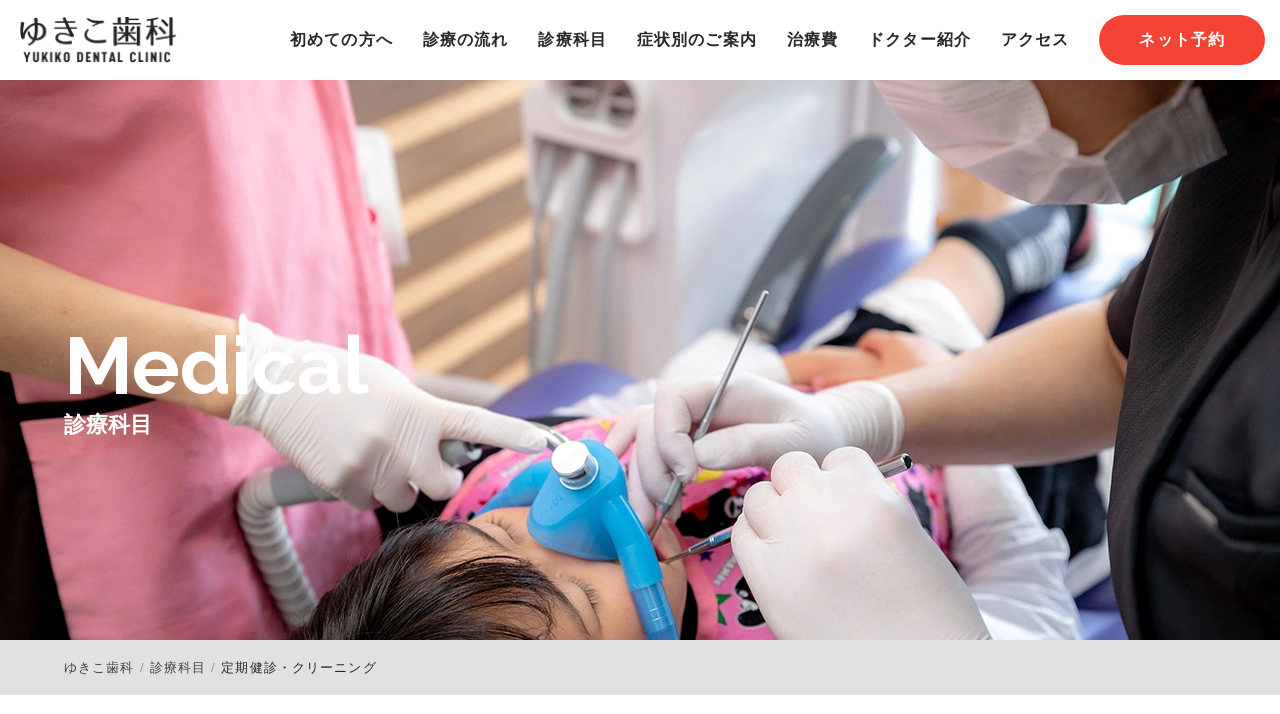

--- FILE ---
content_type: text/html; charset=UTF-8
request_url: https://www.yukiko-dental.com/medical/cleaning.html
body_size: 23728
content:
<!DOCTYPE html>
<html lang="ja">
<head>
<meta charset="UTF-8">
<script>(function(w,d,s,l,i){w[l]=w[l]||[];w[l].push({'gtm.start':
new Date().getTime(),event:'gtm.js'});var f=d.getElementsByTagName(s)[0],
j=d.createElement(s),dl=l!='dataLayer'?'&l='+l:'';j.async=true;j.src=
'https://www.googletagmanager.com/gtm.js?id='+i+dl;f.parentNode.insertBefore(j,f);
})(window,document,'script','dataLayer','GTM-WSTGQV2');</script>
<link rel="canonical" href="https://www.yukiko-dental.com/medical/cleaning.html">
<title>定期健診・クリーニング | 診療科目 | 基山駅の歯医者,歯科ならゆきこ歯科</title>
<meta http-equiv="X-UA-Compatible" content="IE=edge,chrome=1">
<meta name="viewport" content="width=device-width, initial-scale=1.0, viewport-fit=cover">
<meta property="og:url" content="https://www.yukiko-dental.com/medical/cleaning.html">
<meta property="og:site_name" content="ゆきこ歯科">
<meta property="og:title" content="定期健診・クリーニング | 診療科目 | 基山駅の歯医者,歯科ならゆきこ歯科">
<meta property="og:type" content="article">
<meta property="og:description" content="虫歯はもっとも予防できる病気です。佐賀県基山町にある『ゆきこ歯科』では、虫歯になる原因を唾液検査によって根本的に突き止め、歯磨きの仕方、フロス・フッ素の使い方などをお伝えしながら、虫歯のできない環境を一緒に作り上げていきます。 ">
<meta name="description" content="虫歯はもっとも予防できる病気です。佐賀県基山町にある『ゆきこ歯科』では、虫歯になる原因を唾液検査によって根本的に突き止め、歯磨きの仕方、フロス・フッ素の使い方などをお伝えしながら、虫歯のできない環境を一緒に作り上げていきます。 ">
<meta name="twitter:title" content="定期健診・クリーニング | 診療科目 | 基山駅の歯医者,歯科ならゆきこ歯科">
<meta name="twitter:card" content="summary_large_image">
<meta name="twitter:domain" content="www.yukiko-dental.com">
<meta name="twitter:image" content="https://www.yukiko-dental.com/archives/">
<link rel="alternate" type="application/rss+xml" title="RSS 2.0" href="https://www.yukiko-dental.com/rss2.xml">
<link rel="stylesheet" href="/themes/system/css/acms-admin.min.css?date=20250523003118">
<link rel="stylesheet" href="/themes/system/css/acms.min.css?date=20250523003118">
<link rel="stylesheet" href="/themes/yukiko@site2019/css/style.css?date=20221018171922">
<link href="https://www.yukiko-dental.com/apple-touch-icon.png" rel="apple-touch-icon-precomposed" />
<link href="/themes/yukiko@site2019/images/favicon.ico" rel="shortcut icon" />
<script type="application/ld+json">
{
	"@context": "http://schema.org",
	"@type": "BreadcrumbList",
	"itemListElement":
	[
	{
		"@type": "ListItem",
		"position": 1,
		"item":
		{
		"@id": "https://www.yukiko-dental.com/",
		"name": "HOME"
		}
	},
	{
		"@type": "ListItem",
		"position": 2,
		"item":
		{
		"@id": "https://www.yukiko-dental.com/medical/",
		"name": "診療科目"
		}
	},
	{
		"@type": "ListItem",
		"position": 3,
		"item":
		{
		"@id": "https://www.yukiko-dental.com/medical/cleaning.html",
		"name": "定期健診・クリーニング"
		}
	}
	]
}
</script>
<script src="/js/library/jquery/jquery-3.6.1.min.js" charset="UTF-8"></script>
<script src="/acms.js?uaGroup=PC&amp;domains=www.yukiko-dental.com&amp;jsDir=js/&amp;themesDir=/themes/&amp;bid=1&amp;cid=29&amp;eid=84&amp;jQuery=3.6.1&amp;jQueryMigrate=migrate-3.0.1&amp;mediaClientResize=on&amp;fulltimeSSL=1&amp;v=1025683fe7d2555628e58425546c7fa0&amp;umfs=96M&amp;pms=96M&amp;mfu=50&amp;lgImg=:1920&amp;jpegQuality=95&amp;mediaLibrary=on&amp;edition=standard&amp;urlPreviewExpire=48&amp;timemachinePreviewDefaultDevice=PC&amp;ccd=medical&amp;ecd=cleaning.html&amp;scriptRoot=/" charset="UTF-8" id="acms-js"></script>
<script src="/themes/yukiko@site2019/js/jquery.easeScroll.js?date=20220519124405"></script>
<script src="/themes/yukiko@site2019/js/jquery.lazyload.min.js?date=20220519124405"></script>
<script src="/themes/yukiko@site2019/js/common.js?date=20220629153854"></script>
<script async src="https://www.googletagmanager.com/gtag/js?id=G-17PH8RR2Q5"></script>
<script>
  window.dataLayer = window.dataLayer || [];
  function gtag(){dataLayer.push(arguments);}
  gtag('js', new Date());

  gtag('config', 'G-17PH8RR2Q5');
</script>
<meta name="csrf-token" content="5cc340fca4e85fa4d87f3349fa807eeaf84fbe49283197444b46401e57515c03"><script type="text/javascript" src="/js/dest/vendor.js?date=20250523003118" charset="UTF-8" async defer></script>
<script type="text/javascript" src="/js/dest/index.js?date=20250523003118" charset="UTF-8" async defer></script>
<meta name="generator" content="a-blog cms" />
</head>
<body>
<noscript><iframe src="https://www.googletagmanager.com/ns.html?id=GTM-WSTGQV2"
height="0" width="0" style="display:none;visibility:hidden"></iframe></noscript>
<header id="header" ontouchstart="">
<h1 class="logo"><a href="https://www.yukiko-dental.com/"><img src="/themes/yukiko@site2019/images/logo.png" alt="基山駅の歯医者,歯科ならゆきこ歯科"></a></h1>
<nav>
<input type="checkbox" id="nav" class="hidden"/>
<label for="nav" class="nav-open"><i></i><i></i><i></i><span>メニュー</span></label>
<div class="navCont">
<ul>
<li class=" ">
<a href="https://www.yukiko-dental.com/clinic/" target="" class="js-viewing-indelible">
初めての方へ
</a>
</li>
<li class=" ">
<a href="https://www.yukiko-dental.com/flow/" target="" class="js-viewing-indelible">
診療の流れ
</a>
</li>
<li class=" ">
<a href="https://www.yukiko-dental.com/medical/" test target="" class="js-viewing-indelible">
診療科目
</a>
</li>
<li class=" ">
<a href="https://www.yukiko-dental.com/problem/" target="" class="js-viewing-indelible">
症状別のご案内
</a>
</li>
<li class=" ">
<a href="https://www.yukiko-dental.com/price/" target="" class="js-viewing-indelible">
治療費
</a>
</li>
<li class=" ">
<a href="https://www.yukiko-dental.com/staff/" target="" class="js-viewing-indelible">
ドクター紹介
</a>
</li>
<li class=" ">
<a href="https://www.yukiko-dental.com/access/" target="" class="js-viewing-indelible">
アクセス
</a>
</li>
<li class=" headBtn">
<a href="https://plus.dentamap.jp/apl/netuser/?id=5680" target="_blank" class="js-viewing-indelible">
ネット予約
</a>
</li>
<li class="menutel"><a href="tel:0942-85-7205">TEL.0942-85-7205</a></li>
</ul>
</div>
</div>
<div class="headicon"><a href="https://plus.dentamap.jp/apl/netuser/?id=5680"><span class="material-icons">event_available</span>ネット予約</a></div>
<div class="headtel"><a href="tel:0942-85-7205"><span class="material-icons">call</span>電話する</a></div>
</nav>
</header>
<main ontouchstart="">
<header class="pagetitle2" style="background: url(/media/001/202205/title6.jpg) center top;background-size: cover;">
<p>medical<span><a href="https://www.yukiko-dental.com/medical/">診療科目</a></span></p>
</header>
<ol class="acms-topicpath clearfix">
<li><a href="https://www.yukiko-dental.com/">ゆきこ歯科</a></li>
<li><a href="https://www.yukiko-dental.com/medical/">診療科目</a></li>
<li><a href="https://www.yukiko-dental.com/medical/cleaning.html">定期健診・クリーニング</a></li>
</ol>
<section class="entryCont">
<article aria-labelledby="layout-entry_body" class="medical">
<header><h1><a href="https://www.yukiko-dental.com/medical/cleaning.html">定期健診・クリーニング</a></h1></header>
<div class="acms-entry entry-column">
<div class="acms-grid">
<h2 ><span>3か月に1度。それだけで、歯周病から口臭まで解決する方法があります。</span></h2>
<p>それが定期健診です。<br />
<br />
ゆきこ歯科の定期健診は、むし歯や歯周病を検査するだけではありません。</p>
<ul>
<li>歯垢・歯石とり</li>
<li>医療機器による歯の表面の磨き上げ</li>
<li>歯を強くするフッ素の塗布</li>
<li>正しいセルフケアのご指導</li>
</ul>
<p>など歯のメンテナンスも行います。</p>
<h3 ><span>定期健診があなたにもたらす5つのメリット<br />
</span></h3>
<h4 >メリット1　口臭のケア</h4>
<p>口臭の原因の90%は、歯周病と舌苔（舌の汚れ）です。<br />
<br />
特に歯周病による口臭は、「腐ったタマゴ」「腐ったタマネギ」のような強烈なニオイを発します。</p>
<p><em>・歯周病菌によって発生する臭い成分</em></p>
<p><img src="https://www.yukiko-dental.com/media/001/202207/mode3_w600-[%E5%86%99%E7%9C%9F1]%E5%8F%A3%E8%87%AD%E2%91%A0.png" width="500" height="400" alt="歯周病菌によって発生する臭い成分" title="歯周病菌によって発生する臭い成分"></p>
<p>また、歯周病が原因のニオイは、口臭2大原因のもうひとつである舌苔のニオイよりも濃いものです。<br />
<br />
下の図は、それぞれの口臭成分がどれくらいの量で周囲にニオイが気付かれるのかを示したものになります。<br />
<br />
歯周病の原因となる歯周ポケットの口臭成分は、舌の口臭成分の9分の1の量でも周囲に気づかれてしまうのです。<br />
</p>
<p><em>・周囲に気づかれる濃度</em></p>
<p><img src="https://www.yukiko-dental.com/media/001/202207/mode3_w600-[%E5%86%99%E7%9C%9F2]%E5%8F%A3%E8%87%AD%E2%91%A1.png" width="500" height="400"></p>
<p>定期健診に通う習慣が根付いていない日本では、<strong>3人に2人が歯周病</strong>にかかっていると言われています。<br />
<br />
痛みのほとんど伴わない歯周病は、自分ではなかなか気づくことができません。<br />
<br />
そして歯周病による口臭もまた、自分で気づくことは難しいのです。</p>
<p class="txt-comment">「会社に口臭がひどい同僚がいて、いつも苦痛です。自分で気づいてほしいです。」（35歳・女性）<br />
<br />
「見た目はとてもキレイなのに口臭がひどい女性が職場にいました。話すのがツライのでつい距離を置いてしまいました。」（21歳・男性）<br />
<br />
「接客業なので自分の口臭が気になります。歯みがきしていても時間が経つと、臭っているんじゃないかと不安になります。」（34歳・女性）</p>
<p>定期健診では、歯周病の検査に加え、セルフケアでは取れない歯垢や歯石をプロの手によって徹底的に除去します。<br />
<br />
歯科医院でのクリーニングは、マウスウォッシュや歯みがきなどの一時しのぎではない、口臭の原因をもとから絶つ強力な口臭ケアになるのです。</p>
<p><img src="https://www.yukiko-dental.com/media/001/202207/mode3_w600-[%E5%86%99%E7%9C%9F3]%E5%8F%A3%E8%87%AD%E2%91%A2.png" width="500" height="400"></p>
<h4 >メリット2　着色汚れ・歯石が落ちて歯がキレイになる</h4>
<p>ゆきこ歯科の定期健診は、歯の着色汚れや歯石も落とし、あなたの歯をキレイに保ちます。<br />
<br />
口元はその人の印象を大きく左右します。<br />
<br />
白くてキレイな歯は、その人がお口を清潔に保つ習慣を持っていることの表れであり、人格的な面でも好印象を与えます。<br />
<br />
お仕事や学校、プライベートなど、人生は様々な出会いであふれています。<br />
<br />
しかし、黄色く変色した歯では、せっかくの出会いも不意にしてしまうかもしれません。</p>
<p><img src="https://www.yukiko-dental.com/media/001/202207/mode3_w600-[%E5%86%99%E7%9C%9F4]%E7%9D%80%E8%89%B2%E6%B1%9A%E3%82%8C%E2%91%A0_220722_190949.png" width="500" height="400"></p>
<p>歯の着色汚れには、お口の中の細菌が関係しています。<br />
<br />
細菌が繁殖すると、歯の表面にネバネバした膜（バイオフィルム）がつくられます。<br />
<br />
食べ物や飲み物、タバコなどに含まれる色素がこのバイオフィルムに吸着されることで、黄色く汚れた歯になるのです。<br />
<br />
定期健診では、医療機器によってプロの手で歯の表面をキレイに磨き上げ、バイオフィルムを取り除きます。<br />
<br />
単に汚れを落とすだけでなく、汚れのつきにくい歯にすることができます。</p>
<h4 >メリット3　定期健診は保険適用</h4>
<p>定期健診は、各種健康保険が適用されます。<br />
<br />
1～3割の自己負担額で、むし歯や歯周病のチェックだけでなく、歯のクリーニングまで受けることができるのです。</p>
<h4 >メリット4　多くの歯を失うことを防げる</h4>
<p>定期健診に通う人とそうでない人とでは、80歳になった時の歯の本数が20本も変わるという調査結果があります。</p>
<p><img src="https://www.yukiko-dental.com/media/001/202207/mode3_w600-[%E5%86%99%E7%9C%9F5]%E6%AE%8B%E5%AD%98%E6%AD%AF%E6%95%B0%E3%82%B0%E3%83%A9%E3%83%95.png" width="600" height="500"></p>
<p>歯を失う主な原因は、むし歯と歯周病です。<br />
<br />
特に歯周病は、定期健診で継続的にチェックを受けない限り、どんどん進行していきます。<br />
<br />
歯は、一度失えばもう二度と元に戻りません。<br />
<br />
また、入れ歯やインプラントがこれだけ進化しても、自然の歯の絶妙な硬さ、感覚、機能は絶対に再現できません。<br />
<br />
定期健診によって自然の歯を永く保つことは、あなたにとってかけがえのないメリットなのです。</p>
<h4 >メリット5　歯の治療費を抑えることができる</h4>
<p>「痛くなった時だけ歯医者さんへ行く」方は、むし歯の発見が遅れ、治療費が高額になってしまいます。<br />
<br />
統計調査では、定期健診に通って早期治療を受けたかどうかで、80歳までの治療費に大きな差が出るという結果も示されています。</p>
<p><img src="https://www.yukiko-dental.com/media/001/202207/mode3_w600-%E5%AE%9A%E6%9C%9F%E5%81%A5%E8%A8%BA_%E6%B2%BB%E7%99%82%E8%B2%BB%E2%91%A0.jpg" width="450" height="300"><br />
<br />
<img src="https://www.yukiko-dental.com/media/001/202207/mode3_w600-%E5%AE%9A%E6%9C%9F%E5%81%A5%E8%A8%BA_%E6%B2%BB%E7%99%82%E8%B2%BB%E2%91%A1.jpg" width="450" height="300"></p>
<hr class="clearHidden">
<p class="txt-comment">＜出典：日吉歯科診療所調べ＞</p>
<hr class="clearHidden">
<h3 ><span>ゆきこ歯科の定期健診の流れ</span></h3>
<p><img src="https://www.yukiko-dental.com/media/001/202207/mode3_w1128-%E5%AE%9A%E6%9C%9F%E5%81%A5%E8%A8%BA%E3%81%AE%E6%B5%81%E3%82%8C_220724_213209.jpg" width="600" height="300"></p>
<hr class="clearHidden">
<p class="entry-btn-attention"><a href="https://plus.dentamap.jp/apl/netuser/?id=5680" target="_blank" rel="noopener noreferrer">ネット予約はこちら</a></p>
<hr class="clearHidden">
<h3 ><span>プロの歯科衛生士によるクリーニング</span></h3>
<h4 >歯のクリーニングの流れ</h4>
<h3 ><span>1. 歯周ポケット検査</span></h3>
<p><img src="https://www.yukiko-dental.com/media/001/202207/mode3_w400-[%E5%86%99%E7%9C%9F13]%E3%83%97%E3%83%AD%E3%83%BC%E3%83%93%E3%83%B3%E3%82%B0.png" width="250" height="200"></p>
<p> </p>
<p>プローブという器具を使って歯周ポケットの深さを測ったり、出血がないかを確認したりする検査です。<br />
自覚症状のない歯周病の進行具合をチェックするのに最も有効な方法です。<br />
具体的には、ポケットの深さが4mm以上だと歯周病を発症していることになり、重症の方は10mm以上のポケットになることもあります。<br />
</p>
<h3 ><span>2. SRP（スケーリング・ルートプレーニング）</span></h3>
<p><img src="https://www.yukiko-dental.com/media/001/202207/mode3_w400-[%E5%86%99%E7%9C%9F14]%E3%82%B9%E3%82%B1%E3%83%BC%E3%83%AA%E3%83%B3%E3%82%B0.png" width="250" height="200"></p>
<p>ハンドスケーラーと呼ばれる医療器具で、歯石や歯垢を取り除いていきます（スケーリング）。<br />
その後、汚染・軟化されたセメント質や象牙質を取り除き、歯根面を硬くなめらかにしていきます（ルートプレーニング）。<br />
歯根部を平らにすることで汚れが付着しにくい歯をつくります。</p>
<h3 ><span>3. 機械的歯面清掃</span></h3>
<p><img src="https://www.yukiko-dental.com/media/001/202207/mode3_w400-[%E5%86%99%E7%9C%9F15]%E6%A9%9F%E6%A2%B0%E7%9A%84%E6%AD%AF%E9%9D%A2%E6%B8%85%E6%8E%83.png" width="250" height="200"></p>
<p>回転式の機器とフッ化物入りの研磨剤を使用して、歯面の清掃を行います。<br />
機器の先に装着するブラシやラバーカップには様々な形状や硬さのものがあり、歯の状況などに合わせて使い分けます。<br />
歯面の着色が落ち、セルフケアでは得られない歯がツルツルになる爽快感を味わうことができます。</p>
<h3 ><span>4. 歯間部清掃</span></h3>
<p><img src="https://www.yukiko-dental.com/media/001/202207/mode3_w400-[%E5%86%99%E7%9C%9F16]%E3%83%95%E3%83%AD%E3%82%B9.png" width="250" height="200"></p>
<p>歯と歯のすきまの汚れをフロスや歯間ブラシで落としていきます。<br />
フロスや歯間ブラシをセルフケアでもご使用されている方は多いと思いますが、自己流のケアで歯垢や歯石を完全に落とすのは難しいことです。<br />
清掃を行うだけでなく、セルフケアのための正しいケア用品の選び方、使い方についてもお教えします。</p>
<p>歯石を取ると、隠れていた虫歯が現れます。<br />
虫歯が進行性のものであれば削って治療します。<br />
初期のもので進行していなければ、再生を試みてフッ素やメンテナンスを施し、経過観察します。</p>
<p>予防歯科とは、虫歯が出来ないように予防していくことです。<br />
毎日丁寧にケアを続け、定期的にクリーニングを行って、虫歯を作らないようにしていきます。</p>
<hr class="clearHidden">
<p class="entry-btn-attention"><a href="https://plus.dentamap.jp/apl/netuser/?id=5680" target="_blank" rel="noopener noreferrer">ネット予約はこちら</a></p>
<hr class="clearHidden">
<h3 ><span>定期健診のコストとメリットを天秤にかけてみてください</span></h3>
<p>定期健診によってあなたが得られるメリットは、コストを大きく上回ります。</p>
<p><img src="https://www.yukiko-dental.com/media/001/202207/mode3_w1200-%E3%82%86%E3%81%8D%E3%81%93%E6%AD%AF%E7%A7%91_%E5%AE%9A%E6%9C%9F%E5%81%A5%E8%A8%BA_%E3%83%A1%E3%83%AA%E3%83%83%E3%83%88_%E3%83%87%E3%83%A1%E3%83%AA%E3%83%83%E3%83%88_220724_221103.jpg" width="550" height="200"></p>
<h3 ><span>ゆきこ歯科が定期健診を大事にする理由</span></h3>
<p>ゆきこ歯科は、何よりも定期健診が大事だと考えています。<br />
<br />
当院が定期健診の大事さを主張するのは、みなさまの人生を幸せにするメリットにこれだけ富んでいて、しかも保険適用なのに、定期健診をご利用される方があまりに少なすぎるという現実があるからです。<br />
<br />
定期的に歯の検診やメンテナンスをしていれば、自由診療でしか治せないような歯にはなりません。<br />
<br />
定期健診に通う習慣をずっと保っていれば、高額の自由治療などそもそもやる必要がないはずなのです。</p>
<h2 ><span>ゆきこ歯科の検診は24時間WEB予約可能</span></h2>
<p>ゆきこ歯科では、定期健診の予約をWEBにて24時間承っています。<br />
<br />
ホームページの「ネット予約」ボタンより、空き時間をご確認いただき、ご予約ください。<br />
<br />
お電話でのご予約は診療時間内に承っております。<br />
<br />
ご予約でなくても、ご質問やご相談がおありでしたら、お気軽にお電話でもご連絡ください。<br />
<br />
定期健診によって、不必要な医療費や本来かからないはずの病気からみなさまをお守りすることがゆきこ歯科の使命です。</p>
<hr class="clearHidden">
<p class="entry-btn-attention"><a href="https://plus.dentamap.jp/apl/netuser/?id=5680" target="_blank" rel="noopener noreferrer">ネット予約はこちら</a></p>
<hr class="clearHidden" />
</div>
</div>
</article>
<div class="acms-box-medium">
</div>
<nav aria-label="ページ送り">
<ul class="serial-nav clearfix">
<li class="serial-nav-item serial-nav-item-prev"><a href="https://www.yukiko-dental.com/medical/ope.html"> 歯科口腔外科 <span class="material-icons">keyboard_arrow_left</span></a></li>
<li class="serial-nav-item serial-nav-item-next"><a href="https://www.yukiko-dental.com/medical/maintenance.html"><span class="material-icons">keyboard_arrow_right</span>メンテナンス </a></li>
</ul>
</nav>
</section>
</main>
<footer id="footer" ontouchstart="">
<div class="footin">
<p class="footlogo"><a href="https://www.yukiko-dental.com/"><img src="/themes/yukiko@site2019/images/logo_foot.png" alt="基山駅の歯医者,歯科ならゆきこ歯科"></a></p>
<p class="copy">&copy; Yukiko dental clinic</p>
</div>
<ul>
<li class="c_1" >
<a href="https://www.yukiko-dental.com/clinic/" target="" class="js-viewing-indelible">
初めての方へ
</a>
</li>
<li class="c_1" >
<a href="https://www.yukiko-dental.com/flow/" target="" class="js-viewing-indelible">
診療の流れ
</a>
</li>
<li class="c_1" >
<a href="https://www.yukiko-dental.com/medical/" target="" class="js-viewing-indelible">
診療科目
</a>
</li>
<li class="c_1" >
<a href="https://www.yukiko-dental.com/problem/" target="" class="js-viewing-indelible">
症状別のご案内
</a>
</li>
<li class="c_1" >
<a href="https://www.yukiko-dental.com/price/" target="" class="js-viewing-indelible">
治療費
</a>
</li>
<li class="c_1" >
<a href="https://www.yukiko-dental.com/staff/" target="" class="js-viewing-indelible">
ドクター紹介
</a>
</li>
<li class="c_1" >
<a href="https://www.yukiko-dental.com/access/" target="" class="js-viewing-indelible">
アクセス・診療時間
</a>
</li>
<li class="c_1" >
<a href="https://plus.dentamap.jp/apl/netuser/?id=5680" target="" class="js-viewing-indelible">
ネット予約はこちら
</a>
</li>
<li class="c_1" >
<a href="https://www.yukiko-dental.com/blog/" target="" class="js-viewing-indelible">
スタッフブログ
</a>
</li>
<li class="c_1" >
<a href="https://www.yukiko-dental.com/news/" target="" class="js-viewing-indelible">
お知らせ
</a>
</li>
<li class="c_1" >
<a href="https://www.yukiko-dental.com/privacy/" target="" class="js-viewing-indelible">
プライバシーポリシー
</a>
</li>
<li class="c_1" >
<a href="https://www.yukiko-dental.com/standard/" target="" class="js-viewing-indelible">
施設基準
</a>
</li>
</ul>
</footer>
<div id="pageTop" ontouchstart=""><a href="#" class="scrollTo"></a></div>
<!--[if IE]>
<script src="/themes/yukiko@site2019/js/html5.js?date=20220519124405"></script>
<![endif]-->
</body>
</html>

--- FILE ---
content_type: text/css
request_url: https://www.yukiko-dental.com/themes/yukiko@site2019/css/style.css?date=20221018171922
body_size: 118742
content:
@charset "UTF-8";
@import url("https://fonts.googleapis.com/css2?family=Raleway:wght@100;700&display=swap");
@import url(https://fonts.googleapis.com/icon?family=Material+Icons);
/* line 1, ../sass/_reset.scss */
html {
  overflow: hidden;
  overflow-y: scroll;
}

/* line 5, ../sass/_reset.scss */
h1, h2, h3, h4, h5, h6 {
  line-height: 1.4;
  margin-top: 0;
  margin-bottom: 0;
}

@media (max-width: 768px) {
  /* line 11, ../sass/_reset.scss */
  h1, h2, h3, h4, h5, h6 {
    line-height: 1.3;
  }
}
/* line 15, ../sass/_reset.scss */
figure {
  margin: 0;
  padding: 0;
}

/* line 19, ../sass/_reset.scss */
p,
li,
dl,
table {
  line-break: strict;
  word-break: break-strict;
  word-wrap: break-word;
  line-height: 1.75;
  margin-top: 0;
  margin-bottom: 0;
}

/* line 30, ../sass/_reset.scss */
small {
  font-size: 12px;
}

@media (max-width: 1000px) {
  /* line 34, ../sass/_reset.scss */
  p,
  li,
  dl,
  table {
    line-height: 1.75;
  }
}
@media (max-width: 768px) {
  /* line 42, ../sass/_reset.scss */
  p,
  li,
  dl,
  table {
    line-height: 1.6;
  }
}
/* line 49, ../sass/_reset.scss */
tr {
  word-break: break-all;
}

/* line 52, ../sass/_reset.scss */
img {
  max-width: 100%;
  height: auto;
  vertical-align: bottom;
}

/* line 57, ../sass/_reset.scss */
ul {
  list-style-type: none;
  margin: 0;
  padding: 0;
}

/* line 62, ../sass/_reset.scss */
dd {
  margin-left: 0;
}

/* line 65, ../sass/_reset.scss */
textarea {
  overflow: auto;
  vertical-align: top;
  resize: vertical;
}

/* line 70, ../sass/_reset.scss */
select option {
  padding: 0px 5px;
}

/* line 73, ../sass/_reset.scss */
form label {
  cursor: pointer;
}

/* line 76, ../sass/_reset.scss */
input:placeholder {
  color: #999;
}

/* line 79, ../sass/_reset.scss */
input:-ms-input-placeholder {
  color: #999;
}

/*! normalize.css v6.0.0 | MIT License | github.com/necolas/normalize.css */
/* Document
   ========================================================================== */
/**
 * 1. Correct the line height in all browsers.
 * 2. Prevent adjustments of font size after orientation changes in
 *    IE on Windows Phone and in iOS.
 */
/* line 12, ../sass/_normalize.scss */
html {
  line-height: 1.15;
  /* 1 */
  -ms-text-size-adjust: 100%;
  /* 2 */
  -webkit-text-size-adjust: 100%;
  /* 2 */
}

/* Sections
   ========================================================================== */
/**
 * Add the correct display in IE 9-.
 */
/* line 25, ../sass/_normalize.scss */
article,
aside,
footer,
header,
nav,
section {
  display: block;
}

/**
 * Correct the font size and margin on `h1` elements within `section` and
 * `article` contexts in Chrome, Firefox, and Safari.
 */
/* line 39, ../sass/_normalize.scss */
h1 {
  font-size: 2em;
  margin: 0.67em 0;
}

/* Grouping content
   ========================================================================== */
/**
 * Add the correct display in IE 9-.
 * 1. Add the correct display in IE.
 */
/* line 52, ../sass/_normalize.scss */
figcaption,
figure,
main {
  /* 1 */
  display: block;
}

/**
 * Add the correct margin in IE 8.
 */
/* line 62, ../sass/_normalize.scss */
figure {
  margin: 1em 40px;
}

/**
 * 1. Add the correct box sizing in Firefox.
 * 2. Show the overflow in Edge and IE.
 */
/* line 71, ../sass/_normalize.scss */
hr {
  box-sizing: content-box;
  /* 1 */
  height: 0;
  /* 1 */
  overflow: visible;
  /* 2 */
}

/**
 * 1. Correct the inheritance and scaling of font size in all browsers.
 * 2. Correct the odd `em` font sizing in all browsers.
 */
/* line 82, ../sass/_normalize.scss */
pre {
  font-family: monospace, monospace;
  /* 1 */
  font-size: 1em;
  /* 2 */
}

/* Text-level semantics
   ========================================================================== */
/**
 * 1. Remove the gray background on active links in IE 10.
 * 2. Remove gaps in links underline in iOS 8+ and Safari 8+.
 */
/* line 95, ../sass/_normalize.scss */
a {
  background-color: transparent;
  /* 1 */
  -webkit-text-decoration-skip: objects;
  /* 2 */
}

/**
 * 1. Remove the bottom border in Chrome 57- and Firefox 39-.
 * 2. Add the correct text decoration in Chrome, Edge, IE, Opera, and Safari.
 */
/* line 105, ../sass/_normalize.scss */
abbr[title] {
  border-bottom: none;
  /* 1 */
  text-decoration: underline;
  /* 2 */
  text-decoration: underline dotted;
  /* 2 */
}

/**
 * Prevent the duplicate application of `bolder` by the next rule in Safari 6.
 */
/* line 115, ../sass/_normalize.scss */
b,
strong {
  font-weight: inherit;
}

/**
 * Add the correct font weight in Chrome, Edge, and Safari.
 */
/* line 124, ../sass/_normalize.scss */
b,
strong {
  font-weight: bolder;
}

/**
 * 1. Correct the inheritance and scaling of font size in all browsers.
 * 2. Correct the odd `em` font sizing in all browsers.
 */
/* line 134, ../sass/_normalize.scss */
code,
kbd,
samp {
  font-family: monospace, monospace;
  /* 1 */
  font-size: 1em;
  /* 2 */
}

/**
 * Add the correct font style in Android 4.3-.
 */
/* line 145, ../sass/_normalize.scss */
dfn {
  font-style: italic;
}

/**
 * Add the correct background and color in IE 9-.
 */
/* line 153, ../sass/_normalize.scss */
mark {
  background-color: #ff0;
  color: #000;
}

/**
 * Add the correct font size in all browsers.
 */
/* line 162, ../sass/_normalize.scss */
small {
  font-size: 80%;
}

/**
 * Prevent `sub` and `sup` elements from affecting the line height in
 * all browsers.
 */
/* line 171, ../sass/_normalize.scss */
sub,
sup {
  font-size: 75%;
  line-height: 0;
  position: relative;
  vertical-align: baseline;
}

/* line 179, ../sass/_normalize.scss */
sub {
  bottom: -0.25em;
}

/* line 183, ../sass/_normalize.scss */
sup {
  top: -0.5em;
}

/* Embedded content
   ========================================================================== */
/**
 * Add the correct display in IE 9-.
 */
/* line 194, ../sass/_normalize.scss */
audio,
video {
  display: inline-block;
}

/**
 * Add the correct display in iOS 4-7.
 */
/* line 203, ../sass/_normalize.scss */
audio:not([controls]) {
  display: none;
  height: 0;
}

/**
 * Remove the border on images inside links in IE 10-.
 */
/* line 212, ../sass/_normalize.scss */
img {
  border-style: none;
}

/**
 * Hide the overflow in IE.
 */
/* line 220, ../sass/_normalize.scss */
svg:not(:root) {
  overflow: hidden;
}

/* Forms
   ========================================================================== */
/**
 * Remove the margin in Firefox and Safari.
 */
/* line 231, ../sass/_normalize.scss */
button,
input,
optgroup,
select,
textarea {
  margin: 0;
}

/**
 * Show the overflow in IE.
 * 1. Show the overflow in Edge.
 */
/* line 244, ../sass/_normalize.scss */
button,
input {
  /* 1 */
  overflow: visible;
}

/**
 * Remove the inheritance of text transform in Edge, Firefox, and IE.
 * 1. Remove the inheritance of text transform in Firefox.
 */
/* line 254, ../sass/_normalize.scss */
button,
select {
  /* 1 */
  text-transform: none;
}

/**
 * 1. Prevent a WebKit bug where (2) destroys native `audio` and `video`
 *    controls in Android 4.
 * 2. Correct the inability to style clickable types in iOS and Safari.
 */
/* line 265, ../sass/_normalize.scss */
button,
html [type="button"],
[type="reset"],
[type="submit"] {
  -webkit-appearance: button;
  /* 2 */
}

/**
 * Remove the inner border and padding in Firefox.
 */
/* line 276, ../sass/_normalize.scss */
button::-moz-focus-inner,
[type="button"]::-moz-focus-inner,
[type="reset"]::-moz-focus-inner,
[type="submit"]::-moz-focus-inner {
  border-style: none;
  padding: 0;
}

/**
 * Restore the focus styles unset by the previous rule.
 */
/* line 288, ../sass/_normalize.scss */
button:-moz-focusring,
[type="button"]:-moz-focusring,
[type="reset"]:-moz-focusring,
[type="submit"]:-moz-focusring {
  outline: 1px dotted ButtonText;
}

/**
 * 1. Correct the text wrapping in Edge and IE.
 * 2. Correct the color inheritance from `fieldset` elements in IE.
 * 3. Remove the padding so developers are not caught out when they zero out
 *    `fieldset` elements in all browsers.
 */
/* line 302, ../sass/_normalize.scss */
legend {
  box-sizing: border-box;
  /* 1 */
  color: inherit;
  /* 2 */
  display: table;
  /* 1 */
  max-width: 100%;
  /* 1 */
  padding: 0;
  /* 3 */
  white-space: normal;
  /* 1 */
}

/**
 * 1. Add the correct display in IE 9-.
 * 2. Add the correct vertical alignment in Chrome, Firefox, and Opera.
 */
/* line 316, ../sass/_normalize.scss */
progress {
  display: inline-block;
  /* 1 */
  vertical-align: baseline;
  /* 2 */
}

/**
 * Remove the default vertical scrollbar in IE.
 */
/* line 325, ../sass/_normalize.scss */
textarea {
  overflow: auto;
}

/**
 * 1. Add the correct box sizing in IE 10-.
 * 2. Remove the padding in IE 10-.
 */
/* line 334, ../sass/_normalize.scss */
[type="checkbox"],
[type="radio"] {
  box-sizing: border-box;
  /* 1 */
  padding: 0;
  /* 2 */
}

/**
 * Correct the cursor style of increment and decrement buttons in Chrome.
 */
/* line 344, ../sass/_normalize.scss */
[type="number"]::-webkit-inner-spin-button,
[type="number"]::-webkit-outer-spin-button {
  height: auto;
}

/**
 * 1. Correct the odd appearance in Chrome and Safari.
 * 2. Correct the outline style in Safari.
 */
/* line 354, ../sass/_normalize.scss */
[type="search"] {
  -webkit-appearance: textfield;
  /* 1 */
  outline-offset: -2px;
  /* 2 */
}

/**
 * Remove the inner padding and cancel buttons in Chrome and Safari on macOS.
 */
/* line 363, ../sass/_normalize.scss */
[type="search"]::-webkit-search-cancel-button,
[type="search"]::-webkit-search-decoration {
  -webkit-appearance: none;
}

/**
 * 1. Correct the inability to style clickable types in iOS and Safari.
 * 2. Change font properties to `inherit` in Safari.
 */
/* line 373, ../sass/_normalize.scss */
::-webkit-file-upload-button {
  -webkit-appearance: button;
  /* 1 */
  font: inherit;
  /* 2 */
}

/* Interactive
   ========================================================================== */
/*
 * Add the correct display in IE 9-.
 * 1. Add the correct display in Edge, IE, and Firefox.
 */
/* line 386, ../sass/_normalize.scss */
details,
menu {
  display: block;
}

/*
 * Add the correct display in all browsers.
 */
/* line 395, ../sass/_normalize.scss */
summary {
  display: list-item;
}

/* Scripting
   ========================================================================== */
/**
 * Add the correct display in IE 9-.
 */
/* line 406, ../sass/_normalize.scss */
canvas {
  display: inline-block;
}

/**
 * Add the correct display in IE.
 */
/* line 414, ../sass/_normalize.scss */
template {
  display: none;
}

/* Hidden
   ========================================================================== */
/**
 * Add the correct display in IE 10-.
 */
/* line 425, ../sass/_normalize.scss */
[hidden] {
  display: none;
}

/* VARIABLE COLOR */
/* VARIABLE FONT */
/* VARIABLE MEDIA */
/* MIXIN */
/* line 8, ../sass/style.scss */
body {
  margin: 0;
  padding: 0;
  text-align: center;
  font-size: 100%;
  color: #282726;
  font-family: "Yu Gothic","YuGothic","Hiragino Kaku Gothic ProN","Meiryo",sans-serif;
  letter-spacing: .07em;
  -webkit-text-size-adjust: none;
  -moz-osx-font-smoothing: grayscale;
  -webkit-font-smoothing: antialiased;
}

/* line 20, ../sass/style.scss */
h1, h2, h3, h4, h5, h6 {
  line-height: 1.4;
}

/* LINK */
/* line 25, ../sass/style.scss */
a, a:link, a:visited, a img {
  color: #282726;
  text-decoration: none;
  transition: .3s;
}

/* line 30, ../sass/style.scss */
a:hover {
  color: #444240;
}

/* line 33, ../sass/style.scss */
a:hover img {
  opacity: 0.6;
  filter: alpha(opacity=60);
}

/* HEADER */
/* line 3, ../sass/_header.scss */
#header {
  width: 100%;
  height: 80px;
  background: rgba(255, 255, 255, 0.6);
  position: fixed;
  z-index: 9999;
  top: 0;
  left: 0;
  transition: .3s;
}
/* line 12, ../sass/_header.scss */
#header .logo {
  width: 157px;
  margin: 0;
  padding: 0;
  position: absolute;
  top: 17px;
  left: 20px;
  z-index: 100;
  transition: .3s;
}
/* line 21, ../sass/_header.scss */
#header .logo img {
  width: 100%;
  display: block;
}
/* line 26, ../sass/_header.scss */
#header nav {
  display: -webkit-flex;
  display: flex;
  justify-content: space-between;
  align-items: center;
  flex-flow: row wrap;
  -webkit-flex-flow: row wrap;
  justify-content: flex-end;
  padding: 15px 0 0 0;
}
@media screen and (max-width: 640px) {
  /* line 26, ../sass/_header.scss */
  #header nav {
    flex-flow: column nowrap;
    -webkit-flex-flow: column nowrap;
  }
}
/* line 30, ../sass/_header.scss */
#header nav ul {
  display: -webkit-flex;
  display: flex;
  justify-content: space-between;
  align-items: center;
  flex-flow: row wrap;
  -webkit-flex-flow: row wrap;
  justify-content: flex-end;
  flex-wrap: nowrap;
}
@media screen and (max-width: 640px) {
  /* line 30, ../sass/_header.scss */
  #header nav ul {
    flex-flow: column nowrap;
    -webkit-flex-flow: column nowrap;
  }
}
/* line 35, ../sass/_header.scss */
#header nav li {
  display: inline-block;
  margin: 0 15px;
}
/* line 38, ../sass/_header.scss */
#header nav li br {
  display: none;
}
/* line 42, ../sass/_header.scss */
#header nav li a {
  font-weight: bold;
  white-space: nowrap;
  position: relative;
  display: block;
  text-align: center;
  line-height: 2.25;
}
/* line 49, ../sass/_header.scss */
#header nav li a:after {
  position: absolute;
  height: 4px;
  border-radius: 2px;
  bottom: -10px;
  left: 0;
  right: 0;
  display: block;
  content: "";
  background: #ff594b;
  opacity: 0;
  transition: .3s;
}
/* line 62, ../sass/_header.scss */
#header nav li a:hover:after {
  opacity: 100;
  bottom: 0;
}
/* line 68, ../sass/_header.scss */
#header nav .headBtn a, #header nav .menutel a {
  background: #f24334;
  text-shadow: none !important;
  line-height: 50px;
  padding: 0 40px;
  border-radius: 25px;
  color: #fff;
}
/* line 75, ../sass/_header.scss */
#header nav .headBtn a:after, #header nav .menutel a:after {
  display: none;
}
/* line 78, ../sass/_header.scss */
#header nav .headBtn a:hover, #header nav .menutel a:hover {
  background: #ff594b;
}
/* line 84, ../sass/_header.scss */
#header nav .menutel a {
  background: #666;
}
/* line 88, ../sass/_header.scss */
#header nav .headicon, #header nav .headtel, #header nav .menutel {
  display: none;
}

/* line 94, ../sass/_header.scss */
.nav-open span {
  display: none;
}

@media screen and (max-width: 1200px) {
  /* line 101, ../sass/_header.scss */
  #header .logo {
    left: 15px;
  }
  /* line 105, ../sass/_header.scss */
  #header nav li {
    margin: 0 10px;
  }
  /* line 107, ../sass/_header.scss */
  #header nav li a {
    font-size: 14px;
  }
  /* line 112, ../sass/_header.scss */
  #header nav .headBtn a {
    padding: 0 20px;
  }
}
@media screen and (max-width: 980px) {
  /* line 122, ../sass/_header.scss */
  #header .logo {
    left: 10px;
  }
  /* line 126, ../sass/_header.scss */
  #header nav li {
    margin: 0 5px;
  }
  /* line 128, ../sass/_header.scss */
  #header nav li a {
    font-size: 13px;
    font-size: .8rem;
  }
  /* line 133, ../sass/_header.scss */
  #header nav .headBtn a {
    padding: 0 10px;
  }
}
@media screen and (max-width: 820px) {
  /* line 142, ../sass/_header.scss */
  #header {
    height: 50px;
    border-bottom: 1px solid #e1e1e1;
  }
  /* line 145, ../sass/_header.scss */
  #header .logo {
    width: 120px;
    top: 8px;
    left: 10px;
  }
  /* line 150, ../sass/_header.scss */
  #header nav {
    padding: 0;
  }
  /* line 152, ../sass/_header.scss */
  #header nav ul {
    flex-flow: row wrap;
    -webkit-flex-flow: row wrap;
    text-align: center;
  }
  /* line 158, ../sass/_header.scss */
  #header nav .headBtn a, #header nav .menutel a {
    max-width: 300px;
    line-height: 60px !important;
    border-radius: 30px;
    padding: 0;
    margin: 0 auto;
  }
  /* line 166, ../sass/_header.scss */
  #header nav .headicon, #header nav .headtel {
    display: block;
    position: fixed;
    top: 0;
    right: 50px;
  }
  /* line 171, ../sass/_header.scss */
  #header nav .headicon a, #header nav .headtel a {
    width: 50px;
    height: 38px;
    padding-top: 12px;
    display: block;
    background: #2dc48a;
    color: #fff;
    font-size: 10px;
    letter-spacing: -1px;
    line-height: 1;
  }
  /* line 181, ../sass/_header.scss */
  #header nav .headicon a span, #header nav .headtel a span {
    display: block;
    margin-bottom: 2px;
  }
  /* line 187, ../sass/_header.scss */
  #header nav .headtel {
    right: 100px;
  }
  /* line 189, ../sass/_header.scss */
  #header nav .headtel a {
    background: #aaa;
  }
  /* line 193, ../sass/_header.scss */
  #header nav .menutel {
    display: block;
  }

  /* line 198, ../sass/_header.scss */
  #header nav .navCont {
    z-index: -1;
    background: rgba(40, 39, 38, 0.9);
    opacity: 0;
    transition: .3s;
  }
  /* line 203, ../sass/_header.scss */
  #header nav .navCont ul {
    position: absolute;
    transform: translateY(-100%);
    width: 100%;
  }
  /* line 208, ../sass/_header.scss */
  #header nav .navCont li {
    width: 100%;
    padding-top: 20px;
    display: block;
  }
  /* line 212, ../sass/_header.scss */
  #header nav .navCont li a {
    font-size: 30px !important;
    font-size: 1.85rem !important;
    text-shadow: 1px 1px 2px #282726;
    color: #fff;
    font-weight: bold;
  }
}
@media screen and (max-width: 820px) and (max-width: 820px) {
  /* line 212, ../sass/_header.scss */
  #header nav .navCont li a {
    font-size: 22px !important;
    font-size: 1.4rem !important;
  }
}
@media screen and (max-width: 820px) {
  /* line 217, ../sass/_header.scss */
  #header nav .navCont li a:after {
    display: none;
  }
  /* line 220, ../sass/_header.scss */
  #header nav .navCont li a:active {
    transform: scale(0.9);
  }
  @keyframes ripple {
    0% {
      box-shadow: 0 0 0 0 rgba(255, 255, 255, 0.07), 0 0 0 10px rgba(255, 255, 255, 0.07), 0 0 0 20px rgba(255, 255, 255, 0.07), 0 0 0 40px rgba(255, 255, 255, 0.07);
    }
    100% {
      box-shadow: 0 0 0 10px rgba(255, 255, 255, 0.07), 0 0 0 20px rgba(255, 255, 255, 0.07), 0 0 0 30px rgba(255, 255, 255, 0.07), 0 0 0 42px rgba(255, 255, 255, 0);
    }
  }
  /* line 234, ../sass/_header.scss */
  .nav-open {
    position: absolute;
    right: 0;
    top: 0;
    display: block;
    width: 50px;
    height: 50px;
    background: #f24334;
    cursor: pointer;
    z-index: 9999;
  }
  /* line 244, ../sass/_header.scss */
  .nav-open span {
    color: #fff;
    font-size: 10px;
    letter-spacing: 0;
    line-height: 1;
    display: block;
    padding-top: 6px;
  }
  /* line 252, ../sass/_header.scss */
  .nav-open i {
    display: block;
    width: 20px;
    height: 3px;
    background: #fff;
    border-radius: 2px;
    margin-left: 14px;
  }
  /* line 260, ../sass/_header.scss */
  .nav-open i:nth-child(1) {
    margin-top: 16px;
  }
  /* line 263, ../sass/_header.scss */
  .nav-open i:nth-child(2) {
    margin-top: 4px;
    opacity: 1;
  }
  /* line 267, ../sass/_header.scss */
  .nav-open i:nth-child(3) {
    margin-top: 4px;
  }
}
/* line 272, ../sass/_header.scss */
#nav:checked + .nav-open {
  transform: rotate(45deg);
  position: fixed;
  right: 10px;
  top: 10px;
  background: none;
}
/* line 278, ../sass/_header.scss */
#nav:checked + .nav-open span {
  display: none;
}

/* line 282, ../sass/_header.scss */
#nav:checked + .nav-open i {
  transition: transform 0.2s ease;
  background: #fff;
}

/* line 286, ../sass/_header.scss */
#nav:checked + .nav-open i:nth-child(1) {
  transform: translateY(6px) rotate(180deg);
}

/* line 289, ../sass/_header.scss */
#nav:checked + .nav-open i:nth-child(2) {
  opacity: 0;
}

/* line 292, ../sass/_header.scss */
#nav:checked + .nav-open i:nth-child(3) {
  transform: translateY(-6px) rotate(90deg);
  margin-top: 2px;
}

/* line 296, ../sass/_header.scss */
#nav:checked ~ .navCont {
  inset: 0;
  display: block;
  z-index: 9990;
  opacity: 1;
  position: fixed;
  top: 0;
  left: 0;
  height: 100%;
  width: 100%;
}
/* line 306, ../sass/_header.scss */
#nav:checked ~ .navCont ul {
  transition: none;
  transform: translateY(-50%);
  top: 50%;
  padding: 0 0 40px;
}
/* line 312, ../sass/_header.scss */
#nav:checked ~ .navCont li {
  margin: 0;
}
/* line 314, ../sass/_header.scss */
#nav:checked ~ .navCont li a {
  line-height: 1.2;
}
/* line 317, ../sass/_header.scss */
#nav:checked ~ .navCont li br {
  display: block;
}

/* line 322, ../sass/_header.scss */
.no-scroll {
  height: 100%;
  overflow: hidden;
}

/* line 326, ../sass/_header.scss */
.hidden {
  display: none;
}

/* TOP SLIDER */
/* line 3, ../sass/_topslider.scss */
.slick-slider {
  padding: 0 0 12px 0;
  position: relative;
}

/* line 7, ../sass/_topslider.scss */
.slick-slider img {
  margin: 0 auto;
}

/* line 10, ../sass/_topslider.scss */
.fix-height {
  position: relative;
  overflow: hidden;
}

/* line 14, ../sass/_topslider.scss */
.slick-slide:hover {
  cursor: pointer;
}

/* line 17, ../sass/_topslider.scss */
.slick-list:focus:focus {
  position: relative;
}

/* line 20, ../sass/_topslider.scss */
.slick-list:focus:focus:before {
  content: "";
  position: absolute;
  top: 0;
  right: 0;
  bottom: 0;
  left: 0;
  border: 2px dotted #00C2FF;
  z-index: -1;
}

/* line 30, ../sass/_topslider.scss */
.js-slider .slick-list:focus {
  position: relative;
}

/* line 33, ../sass/_topslider.scss */
.js-slider .slick-list:focus:before {
  content: "";
  position: absolute;
  top: 0;
  right: 0;
  bottom: 0;
  left: 0;
  border: 2px dotted #00C2FF;
  z-index: 1;
}

/* line 43, ../sass/_topslider.scss */
.main-slider-image {
  background: no-repeat center bottom #ddd;
  cursor: default !important;
}
/* line 46, ../sass/_topslider.scss */
.main-slider-image a {
  cursor: default !important;
  color: #282726;
}
/* line 50, ../sass/_topslider.scss */
.main-slider-image img {
  width: 100%;
}

/* line 54, ../sass/_topslider.scss */
.main-slider-image a:hover {
  text-decoration: none;
}

/* line 57, ../sass/_topslider.scss */
.main-slider-text-inner {
  height: 100%;
}

/* line 60, ../sass/_topslider.scss */
.main-slider-text-outer {
  height: 100%;
}

/* line 63, ../sass/_topslider.scss */
.main-slider-text-wrap {
  display: table;
  width: 100%;
  height: 100%;
}

/* line 68, ../sass/_topslider.scss */
.main-slider-main-copy {
  text-align: left;
  z-index: 100;
  position: absolute;
  top: 50%;
  right: 5%;
  transform: translateY(-50%, 0) !important;
  -webkit-transform: translateY(-50%) !important;
  color: #fff;
  font-weight: bold;
  line-height: 1;
}
/* line 79, ../sass/_topslider.scss */
.main-slider-main-copy strong {
  letter-spacing: 0;
  font-size: 110px;
  line-height: 1.2;
  display: block;
  margin-bottom: 30px;
}
/* line 86, ../sass/_topslider.scss */
.main-slider-main-copy span {
  font-size: 24px;
  font-size: 1.4rem;
  display: block;
}
@media screen and (max-width: 820px) {
  /* line 86, ../sass/_topslider.scss */
  .main-slider-main-copy span {
    font-size: 20px;
    font-size: 1.25rem;
  }
}
/* line 89, ../sass/_topslider.scss */
.main-slider-main-copy span br {
  display: none;
}

/* line 95, ../sass/_topslider.scss */
.slick-track,
.slick-list {
  -webkit-transform: translateZ(0);
  -webkit-perspective: 1000;
}

@media screen and (max-width: 820px) {
  /* line 106, ../sass/_topslider.scss */
  .main-slider-image {
    width: 125%;
    margin-right: -15%;
    margin-left: -10%;
  }

  /* line 113, ../sass/_topslider.scss */
  .main-slider-main-copy {
    text-shadow: 1px 1px 2px rgba(0, 0, 0, 0.2);
  }
  /* line 115, ../sass/_topslider.scss */
  .main-slider-main-copy strong {
    font-size: 80px;
  }
  /* line 118, ../sass/_topslider.scss */
  .main-slider-main-copy span {
    font-size: 18px;
    font-size: 1.1rem;
  }
}
@media screen and (max-width: 640px) {
  /* line 128, ../sass/_topslider.scss */
  .main-slider-image {
    width: 160%;
    margin-right: -60%;
    margin-left: 0;
  }

  /* line 135, ../sass/_topslider.scss */
  .main-slider-main-copy {
    top: auto;
    bottom: 20px;
    transform: none !important;
    -webkit-transform: none !important;
    right: auto;
    left: 5%;
    width: 90%;
  }
  /* line 143, ../sass/_topslider.scss */
  .main-slider-main-copy strong {
    font-size: 50px;
    margin-bottom: 10px;
  }
  /* line 147, ../sass/_topslider.scss */
  .main-slider-main-copy span {
    line-height: 1.4;
  }
  /* line 149, ../sass/_topslider.scss */
  .main-slider-main-copy span br {
    display: block;
  }
}
/* FOOTER */
/* line 3, ../sass/_footer.scss */
#footer {
  width: 85%;
  margin: 0 auto;
  padding: 100px 7.5%;
  overflow: hidden;
  display: -webkit-flex;
  display: flex;
  justify-content: space-between;
  align-items: center;
  flex-flow: row wrap;
  -webkit-flex-flow: row wrap;
  align-items: flex-start;
  background: #282726;
  text-align: left;
}
@media screen and (max-width: 820px) {
  /* line 3, ../sass/_footer.scss */
  #footer {
    width: 85%;
    padding: 80px 7.5%;
  }
}
@media screen and (max-width: 640px) {
  /* line 3, ../sass/_footer.scss */
  #footer {
    width: 90%;
    padding: 40px 5%;
  }
}
@media screen and (max-width: 640px) {
  /* line 3, ../sass/_footer.scss */
  #footer {
    flex-flow: column nowrap;
    -webkit-flex-flow: column nowrap;
  }
}
/* line 9, ../sass/_footer.scss */
#footer .footin {
  -webkit-flex-basis: 47%;
  flex-basis: 47%;
}
/* line 13, ../sass/_footer.scss */
#footer .footlogo {
  width: 180px;
  margin-right: 20px;
  margin-bottom: 120px;
}
/* line 18, ../sass/_footer.scss */
#footer .copy {
  font-family: "Raleway", serif;
  font-size: 13px;
  font-size: .8rem;
  color: #fff;
  padding-top: 40px;
  display: block;
  border-top: 1px solid #999;
}
/* line 26, ../sass/_footer.scss */
#footer ul {
  -webkit-flex-basis: 45%;
  flex-basis: 45%;
  display: -webkit-flex;
  display: flex;
  justify-content: space-between;
  align-items: center;
  flex-flow: row wrap;
  -webkit-flex-flow: row wrap;
}
@media screen and (max-width: 640px) {
  /* line 26, ../sass/_footer.scss */
  #footer ul {
    flex-flow: column nowrap;
    -webkit-flex-flow: column nowrap;
  }
}
/* line 31, ../sass/_footer.scss */
#footer li {
  -webkit-flex-basis: 45%;
  flex-basis: 45%;
  margin-bottom: 10px;
}
/* line 35, ../sass/_footer.scss */
#footer li a {
  color: #fff;
  font-weight: bold;
  position: relative;
  display: inline-block;
  z-index: 1;
  line-height: 1.3;
}
/* line 73, ../sass/_snippet.scss */
#footer li a:after {
  position: absolute;
  top: 0;
  bottom: 0;
  left: 0;
  content: '';
  width: 100%;
  z-index: -1;
  background: #ccc;
  transform: scale(0, 1);
  transform-origin: left top;
  transition: transform .3s;
}
/* line 86, ../sass/_snippet.scss */
#footer li a:hover::after {
  transform: scale(1, 1);
}
@media screen and (max-width: 640px) {
  /* line 35, ../sass/_footer.scss */
  #footer li a {
    padding-left: 0;
    padding-right: 0;
  }
}
/* line 39, ../sass/_footer.scss */
#footer li a:after {
  background: #999;
}

/* line 45, ../sass/_footer.scss */
#pageTop {
  bottom: 20px;
  right: 20px;
  display: block;
  position: fixed;
  z-index: 999;
}
/* line 51, ../sass/_footer.scss */
#pageTop a {
  width: 80px;
  height: 80px;
  border-radius: 40px;
  display: block;
  color: #fff;
  background: rgba(68, 66, 64, 0.3);
  position: relative;
  overflow: hidden;
}
/* line 60, ../sass/_footer.scss */
#pageTop a:hover {
  background: rgba(68, 66, 64, 0.5);
}
/* line 62, ../sass/_footer.scss */
#pageTop a:hover:after {
  margin-top: -4px;
}
/* line 66, ../sass/_footer.scss */
#pageTop a:after {
  content: '';
  width: 20px;
  height: 20px;
  border: 0;
  border-top: solid 2px #fff;
  border-right: solid 2px #fff;
  position: absolute;
  top: 50%;
  left: 50%;
  margin-top: -8px;
  margin-left: -10px;
  transform: rotate(-45deg);
  transition: .3s;
}
/* line 81, ../sass/_footer.scss */
#pageTop a:active {
  transform: scale(0.96);
  transition: all 0.05s ease;
}
/* line 84, ../sass/_footer.scss */
#pageTop a:active:after {
  margin-top: 0;
}

@media screen and (max-width: 640px) {
  /* line 93, ../sass/_footer.scss */
  #footer .footlogo {
    width: 120px;
    margin-bottom: 50px;
  }
  /* line 97, ../sass/_footer.scss */
  #footer .footin {
    width: 100%;
  }
  /* line 100, ../sass/_footer.scss */
  #footer ul {
    width: 100%;
    padding-top: 50px;
    flex-flow: row wrap;
    -webkit-flex-flow: row wrap;
  }
  /* line 106, ../sass/_footer.scss */
  #footer li {
    margin-bottom: 20px;
  }
  /* line 109, ../sass/_footer.scss */
  #footer .copy {
    padding-top: 10px;
  }

  /* line 113, ../sass/_footer.scss */
  #pageTop {
    position: relative;
    width: 100%;
    bottom: 0;
    right: 0;
  }
  /* line 118, ../sass/_footer.scss */
  #pageTop a {
    width: 100%;
    height: 60px;
    border-radius: 0;
  }
}
/* アニメーション */
@keyframes fade-in {
  0% {
    display: none;
    opacity: 0;
  }
  20% {
    display: block;
    opacity: 0;
  }
  100% {
    display: block;
    opacity: 1;
  }
}
@-webkit-keyframes fade-in {
  0% {
    display: none;
    opacity: 0;
  }
  20% {
    display: block;
    opacity: 0;
  }
  100% {
    display: block;
    opacity: 1;
  }
}
/* ------------------------------
　　ボタン
------------------------------ */
/* line 45, ../sass/_acmunit.scss */
.btn {
  font-weight: bold;
  line-height: 1.2;
  display: inline-block;
  padding: 8px 15px;
  color: #fff;
  border: 0;
  border: 0;
  border-radius: 3px;
  background: #666;
}

/* line 57, ../sass/_acmunit.scss */
.btn:hover,
.btn:visited {
  text-decoration: none;
  color: #fff;
}

/* line 64, ../sass/_acmunit.scss */
.btn:focus,
.btn:active {
  color: #fff;
  box-shadow: inset 0 1px 3px 0 rgba(0, 0, 0, 0.5);
}

/* line 70, ../sass/_acmunit.scss */
.btn:hover {
  color: #fff;
  background-color: #444;
  background-image: linear-gradient(to bottom, #666, #444);
}

/* line 76, ../sass/_acmunit.scss */
.btn:active,
.btn:focus {
  background: #444;
}

/* ボタン　色付き */
/* line 83, ../sass/_acmunit.scss */
.btn-attention {
  font-weight: bold;
  line-height: 1.2;
  display: inline-block;
  padding: 8px 15px;
  color: #fff;
  border: 0;
  border: 0;
  border-radius: 3px;
  background: #c41134;
}

/* line 95, ../sass/_acmunit.scss */
.btn-attention:hover,
.btn-attention:visited {
  text-decoration: none;
  color: #fff;
}

/* line 102, ../sass/_acmunit.scss */
.btn-attention:focus,
.btn-attention:active {
  color: #fff;
  box-shadow: inset 0 1px 3px 0 rgba(0, 0, 0, 0.5);
}

/* line 108, ../sass/_acmunit.scss */
.btn-attention:hover {
  color: #fff;
  background-color: #910021;
  background-image: linear-gradient(to bottom, #c41134, #910021);
}

/* line 114, ../sass/_acmunit.scss */
.btn-attention:active,
.btn-attention:focus {
  background: #910021;
}

/* ボタンサイズ大 */
/* line 121, ../sass/_acmunit.scss */
.btn-large {
  font-size: 20px;
  font-weight: bold;
  line-height: 1.2;
  display: inline-block;
  box-sizing: border-box;
  padding: 15px 20px;
  transition: background-color .25s linear;
  text-align: center;
  color: #fff;
  border: 0;
  border-radius: 5px;
  background: #666;
}

/* line 136, ../sass/_acmunit.scss */
.btn-large:hover,
.btn-large:visited {
  text-decoration: none;
  color: #fff;
}

/* line 143, ../sass/_acmunit.scss */
.btn-large:focus,
.btn-large:active {
  color: #fff;
  box-shadow: inset 0 1px 3px 0 rgba(0, 0, 0, 0.5);
}

/* line 149, ../sass/_acmunit.scss */
.btn-large:hover {
  background: #444;
}

/* line 153, ../sass/_acmunit.scss */
.btn-large:active,
.btn-large:focus {
  background: #444;
}

/* ボタンサイズ大 色付き */
/* line 160, ../sass/_acmunit.scss */
.btn-attention-large {
  font-size: 20px;
  font-weight: bold;
  line-height: 1.2;
  display: inline-block;
  box-sizing: border-box;
  padding: 15px 20px;
  transition: background-color .25s linear;
  text-align: center;
  color: #fff;
  border: 0;
  border-radius: 5px;
  background: #c41134;
}

/* line 175, ../sass/_acmunit.scss */
.btn-attention-large:hover,
.btn-attention-large:visited {
  text-decoration: none;
  color: #fff;
}

/* line 182, ../sass/_acmunit.scss */
.btn-attention-large:focus,
.btn-attention-large:active {
  color: #fff;
  box-shadow: inset 0 1px 3px 0 rgba(0, 0, 0, 0.5);
}

/* line 188, ../sass/_acmunit.scss */
.btn-attention-large:hover {
  background: #910021;
}

/* line 192, ../sass/_acmunit.scss */
.btn-attention-large:active,
.btn-attention-large:focus {
  background: #910021;
}

/* デスクトップ：最大360pxボタン */
/* line 199, ../sass/_acmunit.scss */
.btn-block-large {
  font-size: 20px;
  font-weight: bold;
  line-height: 1.2;
  display: inline-block;
  box-sizing: border-box;
  width: 100%;
  padding: 15px 20px;
  transition: background-color .25s linear;
  text-align: center;
  color: #fff;
  border: 0;
  border-radius: 5px;
  background: #666;
}

/* line 215, ../sass/_acmunit.scss */
.btn-block-large:hover,
.btn-block-large:visited {
  text-decoration: none;
  color: #fff;
}

/* line 222, ../sass/_acmunit.scss */
.btn-block-large:focus,
.btn-block-large:active {
  color: #fff;
  box-shadow: inset 0 1px 3px 0 rgba(0, 0, 0, 0.5);
}

/* line 228, ../sass/_acmunit.scss */
.btn-block-large:hover {
  background: #444;
}

/* line 232, ../sass/_acmunit.scss */
.btn-block-large:active,
.btn-block-large:focus {
  background: #444;
}

/* デスクトップ：最大360pxボタン 色付き */
/* line 239, ../sass/_acmunit.scss */
.btn-attention-block-large {
  font-size: 20px;
  font-weight: bold;
  line-height: 1.2;
  display: inline-block;
  box-sizing: border-box;
  width: 100%;
  padding: 15px 20px;
  transition: background-color .25s linear;
  text-align: center;
  color: #fff;
  border: 0;
  border-radius: 5px;
  background: #c41134;
}

/* line 256, ../sass/_acmunit.scss */
.btn-attention-block-large:hover,
.btn-attention-block-large:visited {
  text-decoration: none;
  color: #fff;
}

/* line 262, ../sass/_acmunit.scss */
.btn-attention-block-large:focus,
.btn-attention-block-large:active {
  color: #fff;
  box-shadow: inset 0 1px 3px 0 rgba(0, 0, 0, 0.5);
}

/* line 268, ../sass/_acmunit.scss */
.btn-attention-block-large:hover {
  background: #910021;
}

/* line 272, ../sass/_acmunit.scss */
.btn-attention-block-large:active,
.btn-attention-block-large:focus {
  background: #910021;
}

@media (min-width: 768px) {
  /* line 280, ../sass/_acmunit.scss */
  .btn-block-large {
    max-width: 360px;
  }

  /* line 284, ../sass/_acmunit.scss */
  .btn-attention-block-large {
    max-width: 360px;
  }
}
@media (max-width: 767px) {
  /* line 292, ../sass/_acmunit.scss */
  .btn-search-block {
    font-size: 20px;
    display: block;
    width: 100%;
    max-width: 360px;
    margin: 0 auto;
    padding: 15px 20px;
  }
}
/* ボーダーボタン */
/* line 304, ../sass/_acmunit.scss */
.home-btn {
  margin: 20px 0 10px;
}

/* line 309, ../sass/_acmunit.scss */
.btn-border {
  font-size: 16px;
  display: inline-block;
  padding: 7px 10px;
  color: #333;
  border: 1px solid #ccc;
  border-radius: 4px;
}

/* line 318, ../sass/_acmunit.scss */
.btn-border [class*='acms-icon-'] {
  font-size: 14px;
  color: #ccc;
}

/* line 323, ../sass/_acmunit.scss */
.btn-border:hover {
  text-decoration: none;
}

/* ------------------------------
　　ラベル
------------------------------ */
/* line 331, ../sass/_acmunit.scss */
.label-new {
  background: #c41134;
}

/* line 336, ../sass/_acmunit.scss */
.label-category {
  background: #666;
}

/* ------------------------------
　　ページタイトル
------------------------------ */
/* line 344, ../sass/_acmunit.scss */
.page-title-wrapper {
  position: relative;
  display: table;
  width: 100%;
  height: 100px;
  color: #fff;
  background: url("../images/bg_other.jpg") #333 no-repeat center;
  background-size: cover;
}

/* line 355, ../sass/_acmunit.scss */
.page-title-filter {
  position: absolute;
  top: 0;
  right: 0;
  bottom: 0;
  left: 0;
  background: rgba(0, 0, 0, 0.5);
}

/* line 365, ../sass/_acmunit.scss */
.page-title-inner {
  position: relative;
  display: table-cell;
  padding: 15px 10px;
  vertical-align: middle;
}

/* line 373, ../sass/_acmunit.scss */
.page-title {
  font-size: 30px;
  font-weight: bold;
  line-height: 1.2;
  margin: 0 0 10px 0;
}

/* line 380, ../sass/_acmunit.scss */
.page-title a {
  color: #fff;
}

/* line 385, ../sass/_acmunit.scss */
.page-description {
  font-size: 16px;
  line-height: 1.5;
  margin: 10px 0;
}

@media (min-width: 768px) {
  /* line 394, ../sass/_acmunit.scss */
  .page-title-wrapper {
    height: 270px;
  }
}
/* ------------------------------
　　ページャー
------------------------------ */
/* line 403, ../sass/_acmunit.scss */
.pager {
  margin: 0 -5px 50px -5px;
  padding: 0;
  list-style: none;
  text-align: center;
}

/* line 410, ../sass/_acmunit.scss */
.pager li {
  display: inline-block;
  margin: 0 5px;
}

/* line 415, ../sass/_acmunit.scss */
.pager li.cur {
  /* 現在いる位置 */
  padding: 5px 20px;
  color: #fff;
  border-radius: 3px;
  background: #767676;
}

/* line 424, ../sass/_acmunit.scss */
.pager-link {
  display: block;
  padding: 5px 20px;
  color: #333;
  border-radius: 3px;
  background: #e5e5e5;
}

/* line 432, ../sass/_acmunit.scss */
.pager-link:visited,
.pager-link:focus,
.pager-link:active {
  color: #333;
}

/* line 438, ../sass/_acmunit.scss */
.pager-link:hover {
  text-decoration: none;
  color: #fff;
  background: #333;
}

/* line 445, ../sass/_acmunit.scss */
.pager-link-forward {
  float: right;
}

/* line 450, ../sass/_acmunit.scss */
.pager-link-prev {
  float: left;
}

@media screen and (min-width: 768px) {
  /* line 457, ../sass/_acmunit.scss */
  .pager-link {
    padding: 5px 10px;
  }

  /* line 461, ../sass/_acmunit.scss */
  .pager li.cur {
    /* 現在いる位置 */
    padding: 5px 10px;
  }
}
/* 前後リンク */
/* line 469, ../sass/_acmunit.scss */
.serial-nav {
  margin: -25px 0 60px 0;
  padding: 0;
  list-style: none;
}

/* line 476, ../sass/_acmunit.scss */
.serial-nav .serial-nav-item {
  display: block;
  float: none;
}

/* line 481, ../sass/_acmunit.scss */
.serial-nav .serial-nav-item-prev {
  text-align: left;
}

/* line 485, ../sass/_acmunit.scss */
.serial-nav .serial-nav-item-next {
  text-align: right;
}

/* line 489, ../sass/_acmunit.scss */
.serial-nav a {
  display: block;
  padding: 25px 0;
  color: #333;
  border-bottom: 1px solid #e5e5e5;
}

/* line 496, ../sass/_acmunit.scss */
.serial-nav a:hover,
.serial-nav a:visited,
.serial-nav a:focus,
.serial-nav a:active {
  text-decoration: none;
  color: inherit;
}

/* line 504, ../sass/_acmunit.scss */
.serial-nav a:hover {
  background: #e5e5e5;
}

@media screen and (min-width: 768px) {
  /* line 511, ../sass/_acmunit.scss */
  .serial-nav {
    margin: 0 0 60px 0;
    border: 0;
  }

  /* line 516, ../sass/_acmunit.scss */
  .serial-nav .serial-nav-item-prev {
    float: left;
  }

  /* line 520, ../sass/_acmunit.scss */
  .serial-nav .serial-nav-item-next {
    float: right;
  }

  /* line 524, ../sass/_acmunit.scss */
  .serial-nav a {
    display: inline;
    border: 0;
  }

  /* line 529, ../sass/_acmunit.scss */
  .serial-nav a:hover {
    text-decoration: underline;
    background: 0;
  }
}
/* ------------------------------
　　トピックパス
------------------------------ */
/* line 539, ../sass/_acmunit.scss */
.topicpath {
  margin-bottom: 30px;
  padding: 10px 0;
  background: #f5f5f5;
}

/* line 546, ../sass/_acmunit.scss */
.topicpath-list {
  margin: 0 auto;
  list-style: none;
}

/* line 552, ../sass/_acmunit.scss */
.topicpath-item {
  float: left;
  padding: 0 10px 0 23px;
  background: url("../images/marker/icon_arrow.png") no-repeat left center;
}

/* line 558, ../sass/_acmunit.scss */
.topicpath-item:first-child {
  padding: 0 10px 0 0;
  background: 0;
}

/* line 564, ../sass/_acmunit.scss */
.topicpath-link {
  font-size: 14px;
  color: #666;
}

/* line 569, ../sass/_acmunit.scss */
.topicpath-link:visited,
.topicpath-link:focus,
.topicpath-link:active {
  color: #666;
}

/* ------------------------------
　　サマリー
------------------------------ */
/* line 580, ../sass/_acmunit.scss */
.summary-default {
  margin: 0 0 20px 0;
  padding: 0;
  list-style: none;
  border-top: 1px solid #e5e5e5;
  border-left: 1px solid #e5e5e5;
}

/* line 589, ../sass/_acmunit.scss */
.summary-default-entry {
  float: left;
  box-sizing: border-box;
  padding: 10px;
  transition: background-color .25s ease-out;
  color: #333;
  border-right: 1px solid #e5e5e5;
  border-bottom: 1px solid #e5e5e5;
}

/* line 600, ../sass/_acmunit.scss */
.summary-default-entry.bl-hover {
  background: #f1f1f1;
}

/* line 604, ../sass/_acmunit.scss */
.acms-entry .summary-default-entry {
  padding: 10px;
}

/* line 609, ../sass/_acmunit.scss */
.summary-title {
  font-size: 16px;
  margin: 0 0 10px 0;
}

/* line 616, ../sass/_acmunit.scss */
.summary-detail {
  font-size: 14px;
  line-height: 1.5;
  margin: 0;
}

@media screen and (max-width: 767px) {
  /* line 625, ../sass/_acmunit.scss */
  .summary-default-entry-image-wrap img {
    width: 60px;
    height: auto;
  }
}
@media screen and (min-width: 480px) {
  /* line 634, ../sass/_acmunit.scss */
  .summary-default {
    margin: 0 0 20px 0;
  }
}
/* エントリーのスタイル */
/* line 641, ../sass/_acmunit.scss */
.entry-column {
  word-wrap: break-word;
  color: #333;
}

/* line 646, ../sass/_acmunit.scss */
.entry-column h2 {
  font-size: 18px;
  margin: 0 10px 25px 10px;
  padding: 5px 10px;
  color: #666;
  border-left: 4px solid #666;
}

/* line 654, ../sass/_acmunit.scss */
.entry-column h2.module-heading {
  margin: 0;
  padding: 0;
  border: 0;
}

/* line 660, ../sass/_acmunit.scss */
.entry-column h3 {
  font-size: 16px;
  margin: 0 10px 20px 10px;
  padding: 5px 10px;
  color: #333;
  background: #e5e5e5;
}

/* line 668, ../sass/_acmunit.scss */
.entry-column a:link {
  text-decoration: none;
}

/* line 672, ../sass/_acmunit.scss */
.entry-column a:hover,
.entry-column a:focus,
.entry-column a:active {
  text-decoration: underline;
}

/* line 678, ../sass/_acmunit.scss */
.entry-column a:visited {
  text-decoration: none;
}

/* 本文 */
/* line 684, ../sass/_acmunit.scss */
.entry-column p {
  font-size: 16px;
  line-height: 1.7;
  margin-top: 0;
  margin-bottom: 30px;
}

/* エントリー内ボタン */
/*.entry-column p.entry-btn {
	margin-bottom: 10px;
}
.entry-column p.entry-btn a
{
	font-weight: bold;
	line-height: 1.2;

	display: inline-block;

	padding: 8px 15px;

	color: #fff;
	border: 0;
	border-radius: 3px; 
	background: #666;
}
.entry-column p.entry-btn a:hover,
.entry-column p.entry-btn a:visited
{
	text-decoration: none; 
	color: #fff;
}
.entry-column p.entry-btn a:focus,
.entry-column p.entry-btn a:active
{
	color: #fff;
	box-shadow: inset 0 1px 3px 0 rgba(0, 0, 0, .5);
}
.entry-column p.entry-btn a:hover
{
	color: #fff; 
	background-color: #444;
	background-image: linear-gradient(to bottom, #666, #444);
}
.entry-column p.entry-btn a:active,
.entry-column p.entry-btn a:focus
{
	background: #444;
}*/
/* 色付きボタン */
/*.entry-column p.entry-btn-attention a
{
	font-weight: bold;
	line-height: 1.2;
	display: inline-block;
	padding: 8px 15px;
	color: #fff;
	border: 0;
	border-radius: 3px; 
	background: #c41134;
}
.entry-column p.entry-btn-attention a:hover,
.entry-column p.entry-btn-attention a:visited
{
	text-decoration: none; 
	color: #fff;
}
.entry-column p.entry-btn-attention a:focus,
.entry-column p.entry-btn-attention a:active
{
	color: #fff;
	box-shadow: inset 0 1px 3px 0 rgba(0, 0, 0, .5);
}
.entry-column p.entry-btn-attention a:hover
{
	color: #fff; 
	background-color: #910021;
	background-image: linear-gradient(to bottom, #c41134, #910021);
}
.entry-column p.entry-btn-attention a:active,
.entry-column p.entry-btn-attention a:focus
{
	background: #910021;
}*/
/* line 769, ../sass/_acmunit.scss */
.entry-column p.summary-title {
  margin: 0 0 10px 0;
}

/* line 773, ../sass/_acmunit.scss */
.entry-column p.summary-detail {
  font-size: 14px;
  margin: 0 0 10px 0;
}

/* エントリー内コンテナー */
/* line 780, ../sass/_acmunit.scss */
.entry-container {
  margin: 0 5px;
}

/* テーブル */
/* line 786, ../sass/_acmunit.scss */
.entry-column table {
  width: 100%;
  margin: 0 0 30px 0;
}

/* line 791, ../sass/_acmunit.scss */
.entry-column table.table-history {
  table-layout: fixed;
}

/* line 796, ../sass/_acmunit.scss */
.entry-column th,
.entry-column td {
  font-size: 16px;
  line-height: 1.5;
  display: block;
  padding: 5px 10px;
  text-align: left;
  vertical-align: top;
  color: #333;
  border-top: 1px solid #dfdfdf;
}

/* line 809, ../sass/_acmunit.scss */
.entry-column .acms-table-responsive {
  margin-bottom: 30px;
}

/* line 813, ../sass/_acmunit.scss */
.entry-column .acms-table-responsive th,
.entry-column .acms-table-responsive td {
  display: table-cell;
  white-space: nowrap;
}

/* line 819, ../sass/_acmunit.scss */
.entry-column .acms-table-responsive table {
  margin: 0;
}

/* line 824, ../sass/_acmunit.scss */
.entry-column th {
  background: #f5f5f5;
}

/* 沿革用テーブル */
/* line 830, ../sass/_acmunit.scss */
.entry-column table.table-history tr {
  background: #fff;
}

/* line 835, ../sass/_acmunit.scss */
.entry-column table.table-history th,
.entry-column table.table-history td {
  display: block;
}

/* line 841, ../sass/_acmunit.scss */
.entry-column table.table-history th {
  padding: 10px;
}

/* line 846, ../sass/_acmunit.scss */
.entry-column table.table-history td {
  padding: 10px 0;
}

/* line 851, ../sass/_acmunit.scss */
.entry-column table.table-history .table-history-img {
  display: block;
  padding: 0 10px 10px 10px;
  background: #fff;
}

/* リスト */
/* line 859, ../sass/_acmunit.scss */
.entry-column ul {
  margin: 0 0 25px 0;
  padding: 0 0 0 2em;
}

/* line 864, ../sass/_acmunit.scss */
.entry-column ul li {
  font-size: 16px;
  line-height: 1.5;
  margin: 0 0 5px 0;
}

/* line 870, ../sass/_acmunit.scss */
.entry-column ul.summary-default {
  padding: 0;
}

/* line 874, ../sass/_acmunit.scss */
.entry-column ul.summary-default li {
  margin: 0;
}

/* 番号付きリスト */
/* line 880, ../sass/_acmunit.scss */
.entry-column ol {
  margin: 0 0 25px 0;
  padding: 0 0 0 2.5em;
}

/* line 885, ../sass/_acmunit.scss */
.entry-column ol li {
  font-size: 16px;
  line-height: 1.5;
  margin: 0 0 5px 0;
}

/* 定義リスト */
/* line 893, ../sass/_acmunit.scss */
.entry-column dl {
  font-size: 16px;
  line-height: 1.5;
  margin-top: 0;
  margin-bottom: 30px;
}

/* line 902, ../sass/_acmunit.scss */
.entry-column dt {
  font-size: 16px;
  font-weight: bold;
  line-height: 1.2;
  margin: 0 0 5px 0;
}

/* line 910, ../sass/_acmunit.scss */
.entry-column dd {
  font-size: 16px;
  line-height: 1.5;
  margin-bottom: 10px;
  margin-left: 0;
}

/* 引用 */
/* line 919, ../sass/_acmunit.scss */
.entry-column blockquote {
  font-size: 16px;
  line-height: 1.5;
  box-sizing: border-box;
  width: 100%;
  margin-bottom: 30px;
  padding: 15px 20px 15px 16px;
  border-left: 4px solid #bfbfbf;
  background: #efefef;
}

/* ソースコード */
/* line 933, ../sass/_acmunit.scss */
.entry-column pre {
  box-sizing: border-box;
  width: 100%;
  margin: 0 0 30px 0;
}

/* line 939, ../sass/_acmunit.scss */
.entry-column pre ol {
  margin: 0;
  padding: 0 0 0 2.5em;
}

/* line 944, ../sass/_acmunit.scss */
.entry-column pre ol li {
  line-height: 1.5;
}

/* 区切り線 */
/* line 950, ../sass/_acmunit.scss */
.entry-column hr {
  border: 0;
  border-bottom: 1px solid #e5e5e5;
}

/* ユニット */
/* line 957, ../sass/_acmunit.scss */
.entry-column .caption {
  font-size: 13px;
  margin: 0 0 20px 0;
}

/* line 963, ../sass/_acmunit.scss */
.column-file-auto + .caption {
  margin-left: 10px;
}

@media screen and (min-width: 480px) {
  /* line 970, ../sass/_acmunit.scss */
  .entry-column .table-history-img {
    float: right;
  }
}
@media screen and (min-width: 768px) {
  /* line 978, ../sass/_acmunit.scss */
  .entry-column th,
  .entry-column td {
    font-size: 16px;
    display: table-cell;
    padding: 15px 20px;
    text-align: left;
    border-top: 1px solid #dfdfdf;
  }

  /* line 987, ../sass/_acmunit.scss */
  .entry-column th {
    background: inherit;
  }

  /* line 991, ../sass/_acmunit.scss */
  .entry-column tr:nth-child(odd) {
    background: #f5f5f5;
  }
}
/* エントリーフッター */
/* line 998, ../sass/_acmunit.scss */
.entry-footer {
  margin: 0 0 20px 0;
  padding: 10px;
  background: #f5f5f5;
}

/* タグ */
/* line 1006, ../sass/_acmunit.scss */
.entry-tag {
  margin: 0 0 5px 0;
}

/* line 1011, ../sass/_acmunit.scss */
.entry-tag-icon {
  float: left;
  color: #707070;
}

/* line 1017, ../sass/_acmunit.scss */
.entry-tag-item {
  float: left;
  margin: 0 0 0 10px;
}

/* 続きを読むボタン */
/* line 1024, ../sass/_acmunit.scss */
.continue-link {
  font-size: 16px;
  margin: 0;
}

/* line 1030, ../sass/_acmunit.scss */
.continue-link a {
  font-weight: bold;
  line-height: 1.5;
  display: inline-block;
  padding: 10px;
  color: #fff;
  border-radius: 3px;
  background: #767676;
}

/* line 1040, ../sass/_acmunit.scss */
.continue-link a [class*='acms-icon'] {
  margin: 0 10px 0 0;
}

/* line 1044, ../sass/_acmunit.scss */
.continue-link a:link,
.continue-link a:visited {
  color: #fff;
}

/* line 1049, ../sass/_acmunit.scss */
.continue-link a:hover,
.continue-link a:focus,
.continue-link a:active {
  text-decoration: none;
  color: #fff;
  background: #aaa;
}

@media screen and (min-width: 768px) {
  /* タグ */
  /* line 1061, ../sass/_acmunit.scss */
  .entry-tag {
    margin: 0;
  }

  /* 続きを読むボタン */
  /* line 1066, ../sass/_acmunit.scss */
  .continue-link a {
    font-weight: normal;
    padding: 5px 10px;
  }
}
/* ------------------------------
　　編集ページ
------------------------------ */
/* line 1076, ../sass/_acmunit.scss */
.field-title {
  padding: 0 10px;
}

/* line 1081, ../sass/_acmunit.scss */
.field-title:first-child {
  margin: 0 0 10px 0;
}

/* ------------------------------
　　お問い合わせ
------------------------------ */
/* line 1089, ../sass/_acmunit.scss */
.contact-box p.message {
  font-weight: bold;
  margin: 0 0 35px 0;
  padding: 0 10px;
  color: #c41134;
}

/* line 1098, ../sass/_acmunit.scss */
.contact-box p.contact-no {
  font-size: 30px;
  font-weight: bold;
  margin: 0;
  color: #333;
}

/* line 1105, ../sass/_acmunit.scss */
.contact-box p.contact-no a {
  color: inherit;
}

/* line 1110, ../sass/_acmunit.scss */
.contact-box p.error-text {
  /* エラー文 */
  margin: 5px 0 0 0;
  color: #c41134;
}

/* line 1117, ../sass/_acmunit.scss */
.contact-box table.contact-form {
  border-right: 1px solid #e5e5e5;
  border-bottom: 1px solid #e5e5e5;
  border-left: 1px solid #e5e5e5;
}

/* line 1123, ../sass/_acmunit.scss */
.contact-box table.contact-form tr {
  background: #fff;
}

@media screen and (min-width: 480px) {
  /* line 1130, ../sass/_acmunit.scss */
  .contact-box th,
  .contact-box td {
    display: table-cell;
  }
}
@media screen and (min-width: 768px) {
  /* line 1139, ../sass/_acmunit.scss */
  .contact-box th {
    width: 260px;
  }
}
/* ステップ 
------------------------------ */
/* line 1147, ../sass/_acmunit.scss */
.contact-box .mail-step {
  margin: 0 10px 35px 10px;
  padding: 0 10px;
  /* カウンターの設定 */
  counter-reset: mailStep;
  background: #e5e5e5;
}

/* line 1157, ../sass/_acmunit.scss */
.contact-box .mail-step-item {
  font-size: 16px;
  font-weight: bold;
  float: left;
  margin: 0 10px;
  padding: 18px 0 14px;
  list-style: none;
  color: #999;
  border-bottom: 4px solid transparent;
}

/* line 1168, ../sass/_acmunit.scss */
.contact-box .mail-step-item:before {
  content: counter(mailStep) ".";
  /* カウンターの設定 */
  counter-increment: mailStep;
}

/* line 1175, ../sass/_acmunit.scss */
.contact-box .mail-step-item-current {
  color: #333;
  border-bottom: 4px solid #333;
}

@media screen and (min-width: 768px) {
  /* line 1183, ../sass/_acmunit.scss */
  .contact-box .mail-step {
    height: 60px;
  }
}
/* 送信ボタン
------------------------------ */
/* line 1191, ../sass/_acmunit.scss */
.form-btn-box {
  margin: 0 10px 50px 10px;
  text-align: center;
}

/* line 1198, ../sass/_acmunit.scss */
.form-btn {
  display: inline-block;
}

/* line 1203, ../sass/_acmunit.scss */
.form-btn-return {
  float: left;
}

/* line 1208, ../sass/_acmunit.scss */
.form-btn-send {
  float: right;
}

@media screen and (min-width: 768px) {
  /* line 1215, ../sass/_acmunit.scss */
  .form-btn-return {
    float: none;
  }

  /* line 1219, ../sass/_acmunit.scss */
  .form-btn-send {
    float: none;
    width: 100%;
    max-width: 360px;
  }
}
/* ラベル 
------------------------------ */
/* line 1229, ../sass/_acmunit.scss */
.label-required {
  font-size: 12px;
  margin: 0 5px;
  padding: 2px 8px;
  color: #fff;
  border-radius: 3px;
  background: #c41134;
}

@media screen and (min-width: 768px) {
  /* line 1241, ../sass/_acmunit.scss */
  .label-required {
    float: right;
  }
}
/* フォーム要素
------------------------------ */
/* line 1249, ../sass/_acmunit.scss */
.contact-box select[required]:required {
  border: 1px solid #c49511;
}

/* line 1254, ../sass/_acmunit.scss */
.contact-box select.focused:invalid {
  border: 1px solid #c41134;
}

/* line 1259, ../sass/_acmunit.scss */
.contact-box select[required]:valid {
  border: 1px solid #a7a7aa;
}

/* line 1264, ../sass/_acmunit.scss */
.contact-box input[required]:required,
.contact-box textarea[required]:required {
  background: #fffdeb;
}

/* line 1270, ../sass/_acmunit.scss */
.contact-box input.focused:invalid,
.contact-box textarea.focused:invalid {
  background: #ffebee;
}

/* line 1276, ../sass/_acmunit.scss */
.contact-box input[required]:valid,
.contact-box textarea[required]:valid {
  background: #fff;
}

/* バリデーター
------------------------------ */
/* line 1284, ../sass/_acmunit.scss */
.valid-mark {
  display: none;
}

/* line 1289, ../sass/_acmunit.scss */
.valid-mark.valid {
  display: inline;
  float: right;
  color: #5cb85c;
}

/* line 1297, ../sass/_acmunit.scss */
.invalid {
  background: #ffebee !important;
}

/* A-BLOG CMS */
/* line 4, ../sass/_acmcustom.scss */
.acms-container {
  text-align: left;
}

/* line 8, ../sass/_acmcustom.scss */
#adminBox {
  margin-bottom: 0 !important;
  text-align: left;
  position: relative;
  z-index: 50;
}
/* line 13, ../sass/_acmcustom.scss */
#adminBox a {
  text-decoration: none;
}

/* line 17, ../sass/_acmcustom.scss */
.acms-admin-btn-admin, .formEntryActionUnit .btn {
  font-size: 13px;
  font-size: .8rem;
}

/* line 20, ../sass/_acmcustom.scss */
.acms-admin-modal, .select2-results__option {
  text-align: left;
}

/* line 23, ../sass/_acmcustom.scss */
.acms-topicpath {
  margin: 0 auto !important;
}
/* line 25, ../sass/_acmcustom.scss */
.acms-topicpath li {
  font-size: 13px;
  font-size: .8rem;
  padding-bottom: 0 !important;
  line-height: 1.2;
  color: #282726 !important;
}
/* line 30, ../sass/_acmcustom.scss */
.acms-topicpath li a {
  font-size: 13px;
  font-size: .8rem;
  color: #444240;
  text-decoration: underline;
}

/* line 37, ../sass/_acmcustom.scss */
.acms-box-medium {
  width: 100%;
}

/* line 40, ../sass/_acmcustom.scss */
.acms-entry [class*=acms-col-] {
  padding-right: 20px !important;
  padding-left: 20px !important;
}
/* line 43, ../sass/_acmcustom.scss */
.acms-entry [class*=acms-col-] [class*=acms-col-] {
  padding-right: 0px !important;
  padding-left: 0px !important;
}

/* line 48, ../sass/_acmcustom.scss */
.acms-entry [class*=column-image-], .acms-entry [class*=column-media-] {
  margin-top: .25em;
  padding-bottom: 1em;
}

/* line 52, ../sass/_acmcustom.scss */
.acms-entry [class*=column-eximage-], .acms-entry [class*=column-image-], .acms-entry [class*=column-media-] {
  text-align: center;
  padding-left: 2.5%;
  padding-right: 2.5%;
}
/* line 56, ../sass/_acmcustom.scss */
.acms-entry [class*=column-eximage-] img, .acms-entry [class*=column-image-] img, .acms-entry [class*=column-media-] img {
  width: 100%;
}

/* line 60, ../sass/_acmcustom.scss */
.acms-entry [class*=column-eximage-] .caption, .acms-entry [class*=column-image-] .caption, .acms-entry [class*=column-media-] .caption {
  text-align: center;
  font-size: 13px;
  font-size: .8rem;
}

/* line 64, ../sass/_acmcustom.scss */
.acms-admin-icon, [class*=acms-admin-icon-] {
  position: relative;
}

/* line 68, ../sass/_acmcustom.scss */
.acms-label-success {
  color: #282726 !important;
  background: none !important;
  padding: 0 !important;
}
/* line 72, ../sass/_acmcustom.scss */
.acms-label-success a {
  padding: 10px 13px !important;
  border: 1px solid #ddd;
  border-radius: 30px;
  display: block;
}

/* line 79, ../sass/_acmcustom.scss */
.acms-list-inline li {
  padding-right: 5px !important;
}

/* line 82, ../sass/_acmcustom.scss */
.js-acms_layout_contents section {
  text-align: center;
}

/* line 86, ../sass/_acmcustom.scss */
.entry {
  text-align: left;
}

/* line 89, ../sass/_acmcustom.scss */
.entry-column {
  text-align: left;
}
/* line 91, ../sass/_acmcustom.scss */
.entry-column h2 {
  color: #282726;
  font-size: 30px !important;
  font-size: 1.85rem !important;
  margin-left: 0;
  margin-right: 0;
}
@media screen and (max-width: 820px) {
  /* line 91, ../sass/_acmcustom.scss */
  .entry-column h2 {
    font-size: 22px !important;
    font-size: 1.4rem !important;
  }
}
/* line 97, ../sass/_acmcustom.scss */
.entry-column h3 {
  color: #282726;
  font-size: 24px;
  font-size: 1.4rem;
  margin-left: 0;
  margin-right: 0;
  background: none;
}
@media screen and (max-width: 820px) {
  /* line 97, ../sass/_acmcustom.scss */
  .entry-column h3 {
    font-size: 20px;
    font-size: 1.25rem;
  }
}
/* line 104, ../sass/_acmcustom.scss */
.entry-column h4 {
  color: #282726;
  font-size: 18px;
  font-size: 1.1rem;
  margin-bottom: 30px;
  margin-left: 0;
  margin-right: 0;
}
/* line 111, ../sass/_acmcustom.scss */
.entry-column em {
  font-style: normal;
  font-weight: bold;
  color: #282726;
}
/* line 116, ../sass/_acmcustom.scss */
.entry-column .txt-center {
  text-align: center;
}
/* line 119, ../sass/_acmcustom.scss */
.entry-column h3.txt-center {
  border-left: none !important;
  background: #666;
}
/* line 123, ../sass/_acmcustom.scss */
.entry-column .entry-danger-text {
  background: #ffdbe1;
  padding: 20px;
  border-radius: 10px;
}
/* line 128, ../sass/_acmcustom.scss */
.entry-column .line {
  display: inline;
  background: linear-gradient(transparent 75%, #B5FF14 0);
}
/* line 132, ../sass/_acmcustom.scss */
.entry-column .color-red {
  color: #ff647e;
}
/* line 135, ../sass/_acmcustom.scss */
.entry-column .txt-bold {
  font-weight: bold;
}
/* line 138, ../sass/_acmcustom.scss */
.entry-column .txt-big {
  font-size: 2em;
}
/* line 141, ../sass/_acmcustom.scss */
.entry-column .entryFormColumnBody em, .entry-column .entryFormColumnBody em, .entry-column .entry em {
  background: red;
  color: #fff;
}
/* line 145, ../sass/_acmcustom.scss */
.entry-column .txt-comment {
  padding: 1.5em;
  border: 2px solid #666;
}
/* line 149, ../sass/_acmcustom.scss */
.entry-column ul {
  list-style: circle;
  padding-left: 2em;
  margin-bottom: 2em;
}
/* line 153, ../sass/_acmcustom.scss */
.entry-column ul a, .entry-column ul a:hover, .entry-column ul a:visited {
  text-decoration: underline !important;
}
/* line 157, ../sass/_acmcustom.scss */
.entry-column ul li, .entry-column ol li {
  margin-bottom: .5em;
}
/* line 160, ../sass/_acmcustom.scss */
.entry-column .entry-container {
  margin: 0 0 2em;
}
/* line 163, ../sass/_acmcustom.scss */
.entry-column table {
  border-collapse: collapse;
  margin: 0;
  width: auto;
}
/* line 167, ../sass/_acmcustom.scss */
.entry-column table a, .entry-column table a:hover, .entry-column table a:visited {
  text-decoration: underline !important;
}
/* line 170, ../sass/_acmcustom.scss */
.entry-column table th, .entry-column table td {
  display: table-cell;
  border: solid 1px #ccc;
  vertical-align: middle;
}
/* line 175, ../sass/_acmcustom.scss */
.entry-column table th {
  background: #e1e1e1;
}
/* line 178, ../sass/_acmcustom.scss */
.entry-column table tr:nth-child(odd) {
  background: #f9f9f9;
}
/* line 182, ../sass/_acmcustom.scss */
.entry-column .resume {
  display: block;
  padding: 30px 30px 0;
  background: #fff;
  border: 4px solid #ccc;
  border-radius: 10px;
  margin-bottom: 40px;
  display: -webkit-flex;
  display: flex;
  justify-content: space-between;
  align-items: center;
  flex-flow: row wrap;
  -webkit-flex-flow: row wrap;
  justify-content: flex-start;
  list-style: none;
}
@media screen and (max-width: 640px) {
  /* line 182, ../sass/_acmcustom.scss */
  .entry-column .resume {
    flex-flow: column nowrap;
    -webkit-flex-flow: column nowrap;
  }
}
/* line 192, ../sass/_acmcustom.scss */
.entry-column .resume li {
  -webkit-flex-basis: 33%;
  flex-basis: 33%;
  margin-bottom: 30px;
}
/* line 196, ../sass/_acmcustom.scss */
.entry-column .resume li a {
  color: #ff594b;
  line-height: 1.3;
  display: block;
  position: relative;
  padding-left: 22px;
  text-decoration: none !important;
}
/* line 203, ../sass/_acmcustom.scss */
.entry-column .resume li a:after {
  position: absolute;
  width: 8px;
  height: 8px;
  top: 50%;
  left: 3%;
  margin-top: -6px;
  display: block;
  content: "";
  border-bottom: 2px solid #2dc48a;
  border-right: 2px solid #2dc48a;
  transform: rotate(45deg);
}
/* line 216, ../sass/_acmcustom.scss */
.entry-column .resume li a:hover {
  color: #f24334;
}
/* line 218, ../sass/_acmcustom.scss */
.entry-column .resume li a:hover:after {
  transition: .3s;
  margin-top: -2px;
}

/* line 227, ../sass/_acmcustom.scss */
.entryCont .entry-column, .entryList .entry-column {
  text-align: left;
  margin: 0 auto;
  border-left: none;
}
/* line 231, ../sass/_acmcustom.scss */
.entryCont .entry-column h2, .entryList .entry-column h2 {
  font-size: 24px;
  font-size: 1.4rem;
  border: none;
  clear: both;
  padding: 100px 0 0;
  margin: -80px 0 30px;
}
@media screen and (max-width: 820px) {
  /* line 231, ../sass/_acmcustom.scss */
  .entryCont .entry-column h2, .entryList .entry-column h2 {
    font-size: 20px;
    font-size: 1.25rem;
  }
}
/* line 237, ../sass/_acmcustom.scss */
.entryCont .entry-column h2 span, .entryList .entry-column h2 span {
  padding: 20px;
  background: #eee;
  display: block;
}
/* line 243, ../sass/_acmcustom.scss */
.entryCont .entry-column h3, .entryList .entry-column h3 {
  padding: 100px 0 10px;
  margin: -80px 0 10px;
  font-size: 24px;
  font-size: 1.4rem;
  clear: both;
  color: #f24334;
}
@media screen and (max-width: 820px) {
  /* line 243, ../sass/_acmcustom.scss */
  .entryCont .entry-column h3, .entryList .entry-column h3 {
    font-size: 20px;
    font-size: 1.25rem;
  }
}
/* line 249, ../sass/_acmcustom.scss */
.entryCont .entry-column h3 span, .entryList .entry-column h3 span {
  display: inline-block;
  border-bottom: 1px solid #999;
}
/* line 254, ../sass/_acmcustom.scss */
.entryCont .entry-column h4, .entryList .entry-column h4 {
  font-size: 18px;
  font-size: 1.1rem;
  margin: 20px 0 10px;
  padding: 10px 15px;
  color: #444240;
  clear: both;
  display: inline-block;
  background: #eee;
}
/* line 263, ../sass/_acmcustom.scss */
.entryCont .entry-column h5, .entryList .entry-column h5 {
  font-size: 18px;
  font-size: 1.1rem;
  color: #ff594b;
  margin: 20px 0;
  clear: both;
}
/* line 269, ../sass/_acmcustom.scss */
.entryCont .entry-column p, .entryList .entry-column p {
  margin: 0 0 2em;
  line-height: 1.7;
}
@media screen and (max-width: 640px) {
  /* line 269, ../sass/_acmcustom.scss */
  .entryCont .entry-column p, .entryList .entry-column p {
    margin: 0 0 1em;
  }
}
/* line 275, ../sass/_acmcustom.scss */
.entryCont .entry-column p a, .entryCont .entry-column p a:hover, .entryCont .entry-column p a:visited, .entryList .entry-column p a, .entryList .entry-column p a:hover, .entryList .entry-column p a:visited {
  text-decoration: underline;
  position: relative;
  z-index: 50;
}
/* line 281, ../sass/_acmcustom.scss */
.entryCont .entry-column .tdW25, .entryList .entry-column .tdW25 {
  width: 25%;
}
/* line 284, ../sass/_acmcustom.scss */
.entryCont .entry-column .tdW50, .entryList .entry-column .tdW50 {
  width: 50%;
}

/* line 289, ../sass/_acmcustom.scss */
.entry-btn, .entry-btn-attention {
  margin-top: 40px;
  margin-bottom: 40px !important;
}
/* line 292, ../sass/_acmcustom.scss */
.entry-btn a, .entry-btn-attention a {
  min-width: 200px;
  text-align: center;
  margin-right: 20px;
  padding: 10px 40px 10px 20px;
  margin: 0 auto;
  border-radius: 50px;
  display: inline-block;
  background: #f24334;
  color: #fff;
  font-weight: bold;
  letter-spacing: 0;
  position: relative;
  text-decoration: none !important;
}
/* line 306, ../sass/_acmcustom.scss */
.entry-btn a:after, .entry-btn-attention a:after {
  content: "";
  display: block;
  position: absolute;
  width: 10px;
  height: 10px;
  border: 0;
  border-bottom: solid 2px #fff;
  border-right: solid 2px #fff;
  top: 50%;
  right: 15px;
  margin-top: -7px;
  transform: rotate(-45deg);
  transition: .3s;
}
/* line 322, ../sass/_acmcustom.scss */
.entry-btn a:hover:after, .entry-btn-attention a:hover:after {
  right: 10px;
}

/* line 329, ../sass/_acmcustom.scss */
.entry-btn a {
  background: #666;
}

/* line 334, ../sass/_acmcustom.scss */
.acms-grid, .acms-grid-r {
  margin-left: 0 !important;
  margin-right: 0 !important;
}

/* line 338, ../sass/_acmcustom.scss */
.acms-summary-image {
  width: 30%;
  position: relative;
  padding-top: 30%;
  overflow: hidden;
}

/* line 344, ../sass/_acmcustom.scss */
.acms-summary-image img {
  position: absolute;
  top: 50%;
  left: 50%;
  -webkit-transform: translate(-50%, -50%);
  -ms-transform: translate(-50%, -50%);
  transform: translate(-50%, -50%);
}

/* line 352, ../sass/_acmcustom.scss */
.acms-summary-body {
  display: table-cell;
  vertical-align: middle;
}
/* line 355, ../sass/_acmcustom.scss */
.acms-summary-body p {
  line-height: 1.5;
  margin: 0;
  font-size: 18px;
  font-size: 1.1rem;
}

/* line 361, ../sass/_acmcustom.scss */
div.pp_overlay {
  z-index: 9999 !important;
}

/* ENTRY */
/* line 365, ../sass/_acmcustom.scss */
.pagetitle {
  padding: 240px 5% 0;
  height: 320px;
  position: relative;
}
/* line 369, ../sass/_acmcustom.scss */
.pagetitle:after {
  content: '';
  position: absolute;
  z-index: -10;
  top: 0;
  left: 0;
  width: 100%;
  height: 100%;
  background: rgba(40, 39, 38, 0.6);
}
/* line 379, ../sass/_acmcustom.scss */
.pagetitle h1 {
  font-family: "Raleway", serif;
  letter-spacing: 0;
  font-size: 80px;
  font-size: 5rem;
  margin-bottom: 20px;
  color: #fff;
  text-transform: capitalize;
  margin: 0;
  z-index: 100;
  line-height: 1.15;
  text-align: left;
}
@media screen and (max-width: 820px) {
  /* line 379, ../sass/_acmcustom.scss */
  .pagetitle h1 {
    font-size: 56px;
    font-size: 3.5rem;
  }
}
/* line 390, ../sass/_acmcustom.scss */
.pagetitle h1 span {
  font-size: 24px;
  font-size: 1.4rem;
  font-family: "Yu Gothic", "YuGothic", "Hiragino Kaku Gothic ProN", "Meiryo", sans-serif;
  font-weight: bold;
  display: block;
}
@media screen and (max-width: 820px) {
  /* line 390, ../sass/_acmcustom.scss */
  .pagetitle h1 span {
    font-size: 20px;
    font-size: 1.25rem;
  }
}

/* line 398, ../sass/_acmcustom.scss */
.pagetitle2 {
  padding: 240px 5% 0;
  height: 320px;
  position: relative;
}
/* line 402, ../sass/_acmcustom.scss */
.pagetitle2:after {
  content: '';
  position: absolute;
  z-index: -10;
  top: 0;
  left: 0;
  width: 100%;
  height: 100%;
  background: rgba(40, 39, 38, 0.6);
}
/* line 412, ../sass/_acmcustom.scss */
.pagetitle2 p, .pagetitle2 .newsttl {
  font-family: "Raleway", serif;
  letter-spacing: 0;
  color: #fff;
  font-size: 80px;
  font-size: 5rem;
  margin-bottom: 20px;
  text-transform: capitalize;
  line-height: 1.15;
  margin: 0;
  z-index: 100;
  font-weight: bold;
  text-align: left;
}
@media screen and (max-width: 820px) {
  /* line 412, ../sass/_acmcustom.scss */
  .pagetitle2 p, .pagetitle2 .newsttl {
    font-size: 56px;
    font-size: 3.5rem;
  }
}
/* line 424, ../sass/_acmcustom.scss */
.pagetitle2 p span, .pagetitle2 .newsttl span {
  font-size: 24px;
  font-size: 1.4rem;
  font-weight: bold;
  font-family: "Yu Gothic", "YuGothic", "Hiragino Kaku Gothic ProN", "Meiryo", sans-serif;
  display: block;
}
@media screen and (max-width: 820px) {
  /* line 424, ../sass/_acmcustom.scss */
  .pagetitle2 p span, .pagetitle2 .newsttl span {
    font-size: 20px;
    font-size: 1.25rem;
  }
}
/* line 430, ../sass/_acmcustom.scss */
.pagetitle2 p a, .pagetitle2 .newsttl a {
  color: #fff;
}
/* line 432, ../sass/_acmcustom.scss */
.pagetitle2 p a:hover, .pagetitle2 .newsttl a:hover {
  text-decoration: none;
}

/* line 438, ../sass/_acmcustom.scss */
.entryList {
  background: #eee;
}

/* line 441, ../sass/_acmcustom.scss */
.entryCont, .entryList {
  width: 90%;
  margin: 0 auto;
  text-align: left;
  padding: 60px 5%;
  overflow: hidden;
}
/* line 447, ../sass/_acmcustom.scss */
.entryCont h1, .entryList h1 {
  text-align: left;
  line-height: 1.3;
  margin: 0 0 40px;
  padding: 40px 0;
  font-size: 40px;
  font-size: 2.5rem;
  border-top: 1px solid #ccc;
  border-bottom: 1px solid #ccc;
}
@media screen and (max-width: 820px) {
  /* line 447, ../sass/_acmcustom.scss */
  .entryCont h1, .entryList h1 {
    font-size: 30px;
    font-size: 1.85rem;
  }
}
/* line 455, ../sass/_acmcustom.scss */
.entryCont h1 a, .entryList h1 a {
  text-decoration: none;
}
/* line 459, ../sass/_acmcustom.scss */
.entryCont time, .entryList time {
  padding: 10px;
  display: block;
  color: #999;
}

/* line 466, ../sass/_acmcustom.scss */
.acms-topicpath {
  background: #e1e1e1;
  width: 90%;
  padding: 20px 5% !important;
}
/* line 471, ../sass/_acmcustom.scss */
.acms-topicpath li a {
  color: #444240 !important;
}

/* line 477, ../sass/_acmcustom.scss */
.indTtl {
  font-size: 30px !important;
  font-size: 1.85rem !important;
  margin: 0 0 40px;
  clear: both;
  padding: 10px 20px 10px 0;
  display: block;
  position: relative;
}
@media screen and (max-width: 820px) {
  /* line 477, ../sass/_acmcustom.scss */
  .indTtl {
    font-size: 22px !important;
    font-size: 1.4rem !important;
  }
}

/* line 486, ../sass/_acmcustom.scss */
.indlist {
  overflow: visible;
  margin: 0 auto;
}
/* line 489, ../sass/_acmcustom.scss */
.indlist li {
  list-style: none;
}
/* line 491, ../sass/_acmcustom.scss */
.indlist li a {
  display: block;
  font-size: 24px;
  font-size: 1.4rem;
  background: #fff;
  border-radius: 10px;
  line-height: 1.3;
  text-decoration: none;
  padding: 60px 30px;
  margin-bottom: 40px;
  position: relative;
}
@media screen and (max-width: 820px) {
  /* line 491, ../sass/_acmcustom.scss */
  .indlist li a {
    font-size: 20px;
    font-size: 1.25rem;
  }
}
/* line 501, ../sass/_acmcustom.scss */
.indlist li a:hover {
  -webkit-transform: translateY(-5px);
  transform: translateY(-5px);
}
/* line 505, ../sass/_acmcustom.scss */
.indlist li a:after {
  content: "";
  display: block;
  position: absolute;
  width: 16px;
  height: 16px;
  border: 0;
  border-bottom: solid 2px #444240;
  border-right: solid 2px #444240;
  top: 50%;
  right: 30px;
  margin-top: -10px;
  transform: rotate(-45deg);
  transition: .3s;
}
/* line 521, ../sass/_acmcustom.scss */
.indlist li a:hover:after {
  right: 20px;
}

/* line 530, ../sass/_acmcustom.scss */
.indTn li a {
  padding: 60px 30px 60px 280px;
  position: relative;
}
/* line 533, ../sass/_acmcustom.scss */
.indTn li a img {
  position: absolute;
  left: 0;
  top: 50%;
  transform: translateY(-50%);
  height: 150px;
}

/* line 544, ../sass/_acmcustom.scss */
.clearHidden {
  display: block;
  clear: both;
  visibility: hidden;
  height: 0;
}

/* line 550, ../sass/_acmcustom.scss */
ul.serial-nav {
  margin: 0 auto;
}
/* line 552, ../sass/_acmcustom.scss */
ul.serial-nav a {
  min-width: 14em;
  text-align: center;
  background: #e1e1e1;
  color: #282726 !important;
  padding: 1em 2em;
  display: inline-block;
  text-decoration: none;
  position: relative;
  border-radius: 60px;
}
/* line 562, ../sass/_acmcustom.scss */
ul.serial-nav a:hover {
  background: #eee;
  text-decoration: none;
}
/* line 566, ../sass/_acmcustom.scss */
ul.serial-nav a .material-icons, ul.serial-nav a .material-icons-outlined {
  font-size: 30px !important;
  font-size: 1.85rem !important;
  color: #282726;
  position: absolute;
}
@media screen and (max-width: 820px) {
  /* line 566, ../sass/_acmcustom.scss */
  ul.serial-nav a .material-icons, ul.serial-nav a .material-icons-outlined {
    font-size: 22px !important;
    font-size: 1.4rem !important;
  }
}
/* line 573, ../sass/_acmcustom.scss */
ul.serial-nav .serial-nav-item-prev .material-icons, ul.serial-nav .serial-nav-item-prev .material-icons-outlined {
  left: 10px;
  top: 50%;
  margin-top: -15px;
}
/* line 580, ../sass/_acmcustom.scss */
ul.serial-nav .serial-nav-item-next .material-icons, ul.serial-nav .serial-nav-item-next .material-icons-outlined {
  right: 10px;
  top: 50%;
  margin-top: -15px;
}

/* line 589, ../sass/_acmcustom.scss */
ul.pager a .material-icons, ul.pager a .material-icons-outlined {
  vertical-align: text-bottom;
}

/* line 594, ../sass/_acmcustom.scss */
.acms-admin-form-width-3quarters, .acms-admin-form-width-half, .acms-admin-form-width-full {
  font-size: 14px !important;
}

/* line 597, ../sass/_acmcustom.scss */
#js-edit_inplace-holder {
  position: relative;
  z-index: 50;
}

/* BLOG */
/* line 603, ../sass/_acmcustom.scss */
#blog .txt-center {
  text-align: center;
}
/* line 606, ../sass/_acmcustom.scss */
#blog .blogL {
  width: 71%;
  float: left;
}
/* line 609, ../sass/_acmcustom.scss */
#blog .blogL article {
  margin-bottom: 2em;
}
/* line 613, ../sass/_acmcustom.scss */
#blog .blogR {
  width: 25%;
  float: right;
  text-align: left;
}
/* line 617, ../sass/_acmcustom.scss */
#blog .blogR h2 {
  font-size: 18px;
  font-size: 1.1rem;
  padding: 15px 0 17px 20px;
  line-height: 1;
  margin-bottom: 1.5em;
  border: 1px solid #ccc;
}
/* line 625, ../sass/_acmcustom.scss */
#blog .blogR ul li {
  margin-bottom: 1.5em;
  line-height: 1.5;
}
/* line 628, ../sass/_acmcustom.scss */
#blog .blogR ul li a:hover {
  text-decoration: underline;
}
/* line 633, ../sass/_acmcustom.scss */
#blog .blogR .entry-list, #blog .blogR .category-list {
  margin-bottom: 30px;
}
/* line 636, ../sass/_acmcustom.scss */
#blog .blogR .entry-list-date {
  font-size: 13px;
  font-size: .8rem;
  color: #666;
}
/* line 641, ../sass/_acmcustom.scss */
#blog header {
  padding-bottom: 20px;
}
/* line 643, ../sass/_acmcustom.scss */
#blog header h1 {
  margin-bottom: 10px;
}
/* line 645, ../sass/_acmcustom.scss */
#blog header h1:after {
  left: 0;
  right: 0;
}
/* line 649, ../sass/_acmcustom.scss */
#blog header h1 a {
  text-decoration: none;
}
/* line 653, ../sass/_acmcustom.scss */
#blog header time {
  width: 6em;
  float: left;
  display: block;
  color: #999;
  padding: 10px 10px 0 0;
}
/* line 660, ../sass/_acmcustom.scss */
#blog header .entryCate {
  font-size: 13px;
  font-size: .8rem;
  margin: .6em 0 0 6em;
  text-align: right;
}
/* line 664, ../sass/_acmcustom.scss */
#blog header .entryCate a {
  display: inline-block;
  border-radius: 30px;
  padding: 0 1em;
  text-decoration: none;
  background: #ddd;
}
/* line 670, ../sass/_acmcustom.scss */
#blog header .entryCate a:hover {
  background: #ddd;
}

/* line 677, ../sass/_acmcustom.scss */
#blog.dc-recruit, #blog.dentalhygienist {
  max-width: 800px;
}

/* line 680, ../sass/_acmcustom.scss */
#blog.dc-recruit .blogL, #blog.dentalhygienist .blogL {
  width: 100%;
  float: none;
}

@media screen and (max-width: 820px) {
  /* line 686, ../sass/_acmcustom.scss */
  .acms-col-sm-3 {
    width: 50% !important;
    margin-bottom: 10px !important;
  }

  /* line 690, ../sass/_acmcustom.scss */
  .summary-default-entry-image-wrap img {
    width: 100%;
  }

  /* line 693, ../sass/_acmcustom.scss */
  .entryCont, .entryList {
    padding: 30px 5%;
  }
  /* line 695, ../sass/_acmcustom.scss */
  .entryCont h1, .entryList h1 {
    margin: 0 0 20px;
  }

  /* line 699, ../sass/_acmcustom.scss */
  ul.serial-nav {
    margin: 0 0 20px;
  }
  /* line 701, ../sass/_acmcustom.scss */
  ul.serial-nav a {
    min-width: inherit;
  }
  /* line 704, ../sass/_acmcustom.scss */
  ul.serial-nav .serial-nav-item-prev {
    float: left;
    display: inline;
  }
  /* line 708, ../sass/_acmcustom.scss */
  ul.serial-nav .serial-nav-item-next {
    float: right;
    display: inline;
  }
}
@media screen and (max-width: 640px) {
  /* line 715, ../sass/_acmcustom.scss */
  .acms-admin-col-6 {
    width: 100%;
  }

  /* line 718, ../sass/_acmcustom.scss */
  .acms-form input[type=text], .acms-form textarea {
    width: auto !important;
  }

  /* line 721, ../sass/_acmcustom.scss */
  .acms-entry [class*=acms-col-] {
    padding-right: 5px !important;
    padding-left: 5px !important;
  }

  /* line 726, ../sass/_acmcustom.scss */
  .entryCont .entry-column h3, .entryList .entry-column h3 {
    padding: 60px 0 10px;
    margin: -50px 0 10px;
  }
  /* line 730, ../sass/_acmcustom.scss */
  .entryCont .entry-column .entry-container, .entryList .entry-column .entry-container {
    margin-bottom: 1.5em;
    overflow-x: auto;
    overflow-y: hidden;
    border: 1px solid #eee;
    -webkit-overflow-scrolling: touch;
  }
  /* line 736, ../sass/_acmcustom.scss */
  .entryCont .entry-column .entry-container .table-chu, .entryList .entry-column .entry-container .table-chu {
    white-space: nowrap;
  }
  /* line 740, ../sass/_acmcustom.scss */
  .entryCont .entry-column ul, .entryList .entry-column ul {
    clear: both;
  }
  /* line 743, ../sass/_acmcustom.scss */
  .entryCont .entry-column .resume, .entryList .entry-column .resume {
    padding: 10px 15px 6px;
    margin-bottom: 20px;
    text-align: left;
  }
  /* line 747, ../sass/_acmcustom.scss */
  .entryCont .entry-column .resume li, .entryList .entry-column .resume li {
    width: 100%;
    padding-left: 0;
    margin-bottom: 6px;
  }
  /* line 751, ../sass/_acmcustom.scss */
  .entryCont .entry-column .resume li a, .entryList .entry-column .resume li a {
    font-size: 13px;
    font-size: .8rem;
    padding-left: 20px;
  }
  /* line 755, ../sass/_acmcustom.scss */
  .entryCont .entry-column .resume li:after, .entryList .entry-column .resume li:after {
    left: 0;
  }

  /* line 761, ../sass/_acmcustom.scss */
  .entry-btn, .entry-btn-attention {
    margin-bottom: 10px !important;
    text-align: center;
  }
  /* line 764, ../sass/_acmcustom.scss */
  .entry-btn a, .entry-btn-attention a {
    min-width: inherit;
    line-height: 1;
    padding: 15px 25px 15px 15px;
  }

  /* SP ENTRY */
  /* line 771, ../sass/_acmcustom.scss */
  .pagetitle {
    padding: 80px 5% 0;
    height: 160px;
  }

  /* line 775, ../sass/_acmcustom.scss */
  .pagetitle2 {
    padding: 80px 5% 0;
    height: 160px;
  }

  /* line 780, ../sass/_acmcustom.scss */
  .entryCont h1, .entryList h1 {
    padding: 20px 0;
  }

  /* line 784, ../sass/_acmcustom.scss */
  .indlist {
    padding-top: 10px;
    padding-bottom: 0;
  }
  /* line 788, ../sass/_acmcustom.scss */
  .indlist li a {
    padding: 30px;
    margin-bottom: 20px;
  }
  /* line 791, ../sass/_acmcustom.scss */
  .indlist li a img {
    height: 90px;
  }

  /* line 797, ../sass/_acmcustom.scss */
  .indTtl {
    margin: 0 0 20px !important;
  }

  /* line 802, ../sass/_acmcustom.scss */
  .indTn li a {
    padding: 30px 30px 30px 175px;
  }
  /* line 804, ../sass/_acmcustom.scss */
  .indTn li a img {
    height: 90px;
  }

  /* line 812, ../sass/_acmcustom.scss */
  ul.serial-nav a {
    min-width: inherit;
    font-size: 13px;
    font-size: .8rem;
  }
  /* line 817, ../sass/_acmcustom.scss */
  ul.serial-nav .serial-nav-item-prev .material-icons, ul.serial-nav .serial-nav-item-prev .material-icons-outlined, ul.serial-nav .serial-nav-item-next .material-icons, ul.serial-nav .serial-nav-item-next .material-icons-outlined {
    margin-top: -10px;
  }

  /* line 822, ../sass/_acmcustom.scss */
  .acms-topicpath li {
    margin-right: 0;
    padding-bottom: .25em;
  }

  /* line 827, ../sass/_acmcustom.scss */
  #blog h1 {
    font-size: 30px !important;
    font-size: 1.85rem !important;
  }
}
@media screen and (max-width: 640px) and (max-width: 820px) {
  /* line 827, ../sass/_acmcustom.scss */
  #blog h1 {
    font-size: 22px !important;
    font-size: 1.4rem !important;
  }
}
@media screen and (max-width: 640px) {
  /* line 830, ../sass/_acmcustom.scss */
  #blog .blogL {
    width: 100%;
    float: none;
  }
  /* line 834, ../sass/_acmcustom.scss */
  #blog .blogR {
    display: none;
  }
}
/* scroll efect */
/* line 43, ../sass/style.scss */
.effect-fadein, .effect-fadein2, .effect-fadein3 {
  opacity: 0;
  transform: translate(0, 30px);
  transition: all 800ms;
}

/* line 48, ../sass/style.scss */
.effect-fadein2 {
  transition: all 800ms .6s;
}

/* line 51, ../sass/style.scss */
.effect-fadein3 {
  transform: translate(0, 15px);
  transition: all 600ms .9s;
}

/* line 55, ../sass/style.scss */
.effect-fadein.effect-scroll, .effect-fadein2.effect-scroll, .effect-fadein3.effect-scroll {
  opacity: 1;
  transform: translate(0, 0);
}

/* line 59, ../sass/style.scss */
.effect-txt {
  position: relative;
  display: inline-block;
  font-family: "Raleway", serif;
  letter-spacing: 0;
  line-height: 1;
  white-space: nowrap;
}
/* line 66, ../sass/style.scss */
.effect-txt:after {
  position: absolute;
  content: "";
  display: block;
  background: #eee;
  top: 0;
  bottom: -30px;
  left: 0;
  width: 100%;
  transition: all 1s 400ms cubic-bezier(0, 0, 1, 0.6);
}

/* line 79, ../sass/style.scss */
.effect-txt.effect-scroll:after {
  width: 0;
}

/* TOP */
/* line 85, ../sass/style.scss */
main {
  padding-top: 80px;
  overflow: hidden;
}

/* line 89, ../sass/style.scss */
.main {
  width: 100%;
  height: 740px;
  background: url(../images/main.jpg);
  background-size: cover;
}

@media screen and (max-width: 640px) {
  /* line 96, ../sass/style.scss */
  .main {
    height: 480px;
  }
}
/* line 101, ../sass/style.scss */
.topnews {
  background: #eee;
}

/* line 104, ../sass/style.scss */
.topnewsin {
  display: -webkit-flex;
  display: flex;
  justify-content: space-between;
  align-items: center;
  flex-flow: row wrap;
  -webkit-flex-flow: row wrap;
  justify-content: flex-start;
  margin-left: 50%;
  border-bottom: 1px solid #fff;
  padding: 20px 0;
}
@media screen and (max-width: 640px) {
  /* line 104, ../sass/style.scss */
  .topnewsin {
    flex-flow: column nowrap;
    -webkit-flex-flow: column nowrap;
  }
}
/* line 110, ../sass/style.scss */
.topnewsin h2 {
  font-family: "Raleway", serif;
  letter-spacing: 0;
  font-size: 18px;
  font-size: 1.1rem;
  color: #666;
  padding-right: 40px;
}
/* line 117, ../sass/style.scss */
.topnewsin article {
  text-align: left;
  display: -webkit-flex;
  display: flex;
  justify-content: space-between;
  align-items: center;
  flex-flow: row wrap;
  -webkit-flex-flow: row wrap;
}
@media screen and (max-width: 640px) {
  /* line 117, ../sass/style.scss */
  .topnewsin article {
    flex-flow: column nowrap;
    -webkit-flex-flow: column nowrap;
  }
}
/* line 120, ../sass/style.scss */
.topnewsin article time {
  color: #666;
  padding-right: 20px;
  font-weight: bold;
}
/* line 125, ../sass/style.scss */
.topnewsin article h3 {
  font-size: 14px;
  font-weight: normal;
}
/* line 129, ../sass/style.scss */
.topnewsin article a {
  position: relative;
  display: inline-block;
  z-index: 1;
  line-height: 1.3;
}
/* line 73, ../sass/_snippet.scss */
.topnewsin article a:after {
  position: absolute;
  top: 0;
  bottom: 0;
  left: 0;
  content: '';
  width: 100%;
  z-index: -1;
  background: #ccc;
  transform: scale(0, 1);
  transform-origin: left top;
  transition: transform .3s;
}
/* line 86, ../sass/_snippet.scss */
.topnewsin article a:hover::after {
  transform: scale(1, 1);
}
@media screen and (max-width: 640px) {
  /* line 129, ../sass/style.scss */
  .topnewsin article a {
    padding-left: 0;
    padding-right: 0;
  }
}

/* line 134, ../sass/style.scss */
.topcatch {
  padding: 60px 0 10px;
  overflow: hidden;
  background: #eee;
}
/* line 138, ../sass/style.scss */
.topcatch .effect-txt {
  font-size: 140px;
  color: #ddd;
}

/* line 144, ../sass/style.scss */
.topconcept [class*=column-eximage], .topconcept [class*=column-file], .topconcept [class*=column-image], .topconcept [class*=column-map], .topconcept [class*=column-media], .topconcept [class*=column-module], .topconcept [class*=column-quote], .topconcept [class*=column-street-view], .topconcept [class*=column-video], .topconcept [class*=column-yolp], .topconcept [class*=column-youtube], .topfert [class*=column-eximage], .topfert [class*=column-file], .topfert [class*=column-image], .topfert [class*=column-map], .topfert [class*=column-media], .topfert [class*=column-module], .topfert [class*=column-quote], .topfert [class*=column-street-view], .topfert [class*=column-video], .topfert [class*=column-yolp], .topfert [class*=column-youtube] {
  margin: 0;
  padding: 0;
}

/* line 149, ../sass/style.scss */
.topconcept, .topclean, .topfert, .topfacilities, .topmenu, .topshinryou, .topcheckup, .topaccess, .topblog {
  width: 85%;
  margin: 0 auto;
  padding: 100px 7.5%;
  overflow: hidden;
}
@media screen and (max-width: 820px) {
  /* line 149, ../sass/style.scss */
  .topconcept, .topclean, .topfert, .topfacilities, .topmenu, .topshinryou, .topcheckup, .topaccess, .topblog {
    width: 85%;
    padding: 80px 7.5%;
  }
}
@media screen and (max-width: 640px) {
  /* line 149, ../sass/style.scss */
  .topconcept, .topclean, .topfert, .topfacilities, .topmenu, .topshinryou, .topcheckup, .topaccess, .topblog {
    width: 90%;
    padding: 40px 5%;
  }
}
/* line 151, ../sass/style.scss */
.topconcept h2, .topclean h2, .topfert h2, .topfacilities h2, .topmenu h2, .topshinryou h2, .topcheckup h2, .topaccess h2, .topblog h2 {
  margin-bottom: 30px;
  color: #f24334;
  font-family: "Raleway", serif;
  font-size: 24px;
  font-size: 1.4rem;
  letter-spacing: 0;
  line-height: 1.2;
}
@media screen and (max-width: 820px) {
  /* line 151, ../sass/style.scss */
  .topconcept h2, .topclean h2, .topfert h2, .topfacilities h2, .topmenu h2, .topshinryou h2, .topcheckup h2, .topaccess h2, .topblog h2 {
    font-size: 20px;
    font-size: 1.25rem;
  }
}
/* line 101, ../sass/_snippet.scss */
.topconcept h2 strong, .topclean h2 strong, .topfert h2 strong, .topfacilities h2 strong, .topmenu h2 strong, .topshinryou h2 strong, .topcheckup h2 strong, .topaccess h2 strong, .topblog h2 strong {
  font-family: "Yu Gothic", "YuGothic", "Hiragino Kaku Gothic ProN", "Meiryo", sans-serif;
  font-size: 24px;
  font-size: 1.4rem;
  color: #282726;
  display: block;
  margin-top: 60px;
}
@media screen and (max-width: 820px) {
  /* line 101, ../sass/_snippet.scss */
  .topconcept h2 strong, .topclean h2 strong, .topfert h2 strong, .topfacilities h2 strong, .topmenu h2 strong, .topshinryou h2 strong, .topcheckup h2 strong, .topaccess h2 strong, .topblog h2 strong {
    font-size: 20px;
    font-size: 1.25rem;
  }
}
@media screen and (max-width: 640px) {
  /* line 151, ../sass/style.scss */
  .topconcept h2, .topclean h2, .topfert h2, .topfacilities h2, .topmenu h2, .topshinryou h2, .topcheckup h2, .topaccess h2, .topblog h2 {
    margin-bottom: 30px;
  }
  /* line 110, ../sass/_snippet.scss */
  .topconcept h2 strong, .topclean h2 strong, .topfert h2 strong, .topfacilities h2 strong, .topmenu h2 strong, .topshinryou h2 strong, .topcheckup h2 strong, .topaccess h2 strong, .topblog h2 strong {
    margin-top: 30px;
  }
}
/* line 154, ../sass/style.scss */
.topconcept h3, .topclean h3, .topfert h3, .topfacilities h3, .topmenu h3, .topshinryou h3, .topcheckup h3, .topaccess h3, .topblog h3 {
  font-size: 24px;
  font-size: 1.4rem;
  margin-bottom: 20px;
  line-height: 1.7em;
}
@media screen and (max-width: 820px) {
  /* line 154, ../sass/style.scss */
  .topconcept h3, .topclean h3, .topfert h3, .topfacilities h3, .topmenu h3, .topshinryou h3, .topcheckup h3, .topaccess h3, .topblog h3 {
    font-size: 20px;
    font-size: 1.25rem;
  }
}

/* line 158, ../sass/style.scss */
.topconcept {
  padding-top: 0;
  background: #eee;
  display: -webkit-flex;
  display: flex;
  justify-content: space-between;
  align-items: center;
  flex-flow: row wrap;
  -webkit-flex-flow: row wrap;
  justify-content: space-around;
  align-items: flex-start;
  overflow: visible;
}
@media screen and (max-width: 640px) {
  /* line 158, ../sass/style.scss */
  .topconcept {
    flex-flow: column nowrap;
    -webkit-flex-flow: column nowrap;
  }
}
/* line 166, ../sass/style.scss */
.topconcept h2 strong {
  display: block;
  font-size: 18px;
  font-size: 1.1rem;
  font-family: "Yu Gothic", "YuGothic", "Hiragino Kaku Gothic ProN", "Meiryo", sans-serif;
  color: #444240;
  margin-top: 10px;
}

/* line 175, ../sass/style.scss */
.topconceptpic {
  -webkit-flex-basis: 45%;
  flex-basis: 45%;
  padding-top: 30px;
}

/* line 180, ../sass/style.scss */
.concepic2 {
  width: 50%;
  margin: -40px 20% 0 auto !important;
}

/* line 184, ../sass/style.scss */
.topconcepttxt {
  -webkit-flex-basis: 40%;
  flex-basis: 40%;
  margin-top: -80px;
  text-align: left;
}
/* line 189, ../sass/style.scss */
.topconcepttxt h2 {
  margin-bottom: 80px;
}

/* line 193, ../sass/style.scss */
.topconcepttxt2 {
  max-width: 800px;
  text-align: left;
}
/* line 196, ../sass/style.scss */
.topconcepttxt2 .caption {
  font-size: 13px;
  font-size: .8rem;
}

/* line 200, ../sass/style.scss */
.topconcepttxt2.acms-entry-unit-full:not(.acms-unit-size-inherit) [class*=column-media] {
  width: 50% !important;
  text-align: center;
  padding: 30px 0;
}
/* line 204, ../sass/style.scss */
.topconcepttxt2.acms-entry-unit-full:not(.acms-unit-size-inherit) [class*=column-media] img {
  width: 90%;
}

/* TOP ACCORDION */
/* line 210, ../sass/style.scss */
.moreBtn {
  display: none;
  cursor: pointer;
  padding-right: 34px;
  margin: 40px auto 10px;
  position: relative;
  clear: both;
}
/* line 217, ../sass/style.scss */
.moreBtn:hover {
  opacity: 0.6;
  filter: alpha(opacity=60);
}
/* line 220, ../sass/style.scss */
.moreBtn:after {
  transition: .3s;
  position: absolute;
  top: 50%;
  right: 0;
  margin-top: -12px;
  width: 24px;
  height: 24px;
  background: #fff;
  border: 2px solid #f24334;
  border-radius: 14px;
  content: "+";
  z-index: 1;
  color: #f24334;
  font-size: 16px;
  line-height: 20px;
  text-align: center;
}
/* line 238, ../sass/style.scss */
.moreBtn span {
  display: none;
}
/* line 241, ../sass/style.scss */
.moreBtn em {
  display: block;
  font-style: normal;
}
/* line 246, ../sass/style.scss */
.moreBtn:hover:after {
  right: -5px;
}

/* line 251, ../sass/style.scss */
.toggle {
  display: none;
}

/* line 254, ../sass/style.scss */
.tagglein {
  padding-top: 30px;
}

/* line 259, ../sass/style.scss */
#more:checked + .moreBtn {
  display: none;
  opacity: 0;
}
/* line 262, ../sass/style.scss */
#more:checked + .moreBtn:after {
  content: "-";
}
/* line 265, ../sass/style.scss */
#more:checked + .moreBtn span {
  display: block;
}
/* line 268, ../sass/style.scss */
#more:checked + .moreBtn em {
  display: none;
}

/* line 272, ../sass/style.scss */
.close {
  display: none;
}
/* line 274, ../sass/style.scss */
.close:after {
  content: "-";
}

/*cookierule*/
/* line 280, ../sass/style.scss */
.cookierule5 .moreBtn, .cookierule5 .close {
  display: table;
}
/* line 283, ../sass/style.scss */
.cookierule5 .toggle ~ .tagglein {
  max-height: 0;
  display: none;
  overflow: hidden;
  transition: .3s;
  opacity: 0;
  text-align: left;
}
/* line 291, ../sass/style.scss */
.cookierule5 .toggle:checked ~ .tagglein {
  max-height: 3000px;
  display: block;
  transition: .3s;
  opacity: 100;
}

/* line 299, ../sass/style.scss */
.toppic {
  background: #eee;
  padding-bottom: 300px;
}
/* line 302, ../sass/style.scss */
.toppic ul {
  display: -webkit-flex;
  display: flex;
  justify-content: space-between;
  align-items: center;
  flex-flow: row wrap;
  -webkit-flex-flow: row wrap;
  padding-right: 7.5%;
}
@media screen and (max-width: 640px) {
  /* line 302, ../sass/style.scss */
  .toppic ul {
    flex-flow: column nowrap;
    -webkit-flex-flow: column nowrap;
  }
}
/* line 306, ../sass/style.scss */
.toppic li {
  -webkit-flex-basis: 33.3333%;
  flex-basis: 33.3333%;
}
/* line 311, ../sass/style.scss */
.toppic .effect-fadein:nth-of-type(2) {
  transition: all 800ms 400ms;
}
/* line 314, ../sass/style.scss */
.toppic .effect-fadein:nth-of-type(3) {
  transition: all 800ms 800ms;
}

/* line 320, ../sass/style.scss */
.topclean {
  width: 85%;
  margin-right: auto;
  margin-left: 0;
  background: #e1e1e1;
  display: -webkit-flex;
  display: flex;
  justify-content: space-between;
  align-items: center;
  flex-flow: row wrap;
  -webkit-flex-flow: row wrap;
  margin-top: -200px;
  padding: 100px 0 100px 7.5%;
  overflow: visible;
}
@media screen and (max-width: 640px) {
  /* line 320, ../sass/style.scss */
  .topclean {
    flex-flow: column nowrap;
    -webkit-flex-flow: column nowrap;
  }
}

/* line 330, ../sass/style.scss */
.topcleantxt {
  width: 55%;
  -webkit-flex-basis: 55%;
  flex-basis: 55%;
  text-align: left;
}
/* line 335, ../sass/style.scss */
.topcleantxt h2 {
  margin-top: -70px;
  position: relative;
}
/* line 339, ../sass/style.scss */
.topcleantxt .effect-txt {
  color: #fff;
  font-size: 120px;
}
/* line 342, ../sass/style.scss */
.topcleantxt .effect-txt:after {
  background: #eee;
  bottom: 0;
}

/* line 348, ../sass/style.scss */
.topcleanpic {
  -webkit-flex-basis: 50%;
  flex-basis: 50%;
  margin-right: -10%;
}

/* line 353, ../sass/style.scss */
.topfert {
  text-align: right;
}
/* line 355, ../sass/style.scss */
.topfert .effect-txt {
  color: #e1e1e1;
  font-size: 160px;
}
/* line 358, ../sass/style.scss */
.topfert .effect-txt:after {
  background: #fff;
}
/* line 362, ../sass/style.scss */
.topfert h2 {
  text-align: left;
  font-size: 50px;
  font-size: 3rem;
  margin-top: -120px;
}
@media screen and (max-width: 820px) {
  /* line 362, ../sass/style.scss */
  .topfert h2 {
    font-size: 40px;
    font-size: 2.5rem;
  }
}
/* line 366, ../sass/style.scss */
.topfert h2 strong {
  font-size: 18px;
  font-size: 1.1rem;
}

/* line 371, ../sass/style.scss */
.topfertin {
  display: -webkit-flex;
  display: flex;
  justify-content: space-between;
  align-items: center;
  flex-flow: row wrap;
  -webkit-flex-flow: row wrap;
  justify-content: space-around;
  align-items: flex-start;
  counter-reset: num 0;
  padding-top: 40px;
}
@media screen and (max-width: 640px) {
  /* line 371, ../sass/style.scss */
  .topfertin {
    flex-flow: column nowrap;
    -webkit-flex-flow: column nowrap;
  }
}

/* line 378, ../sass/style.scss */
.topferttn {
  -webkit-flex-basis: 36%;
  flex-basis: 36%;
  counter-increment: num 1;
  position: relative;
  text-align: left;
  padding-bottom: 100px;
}
/* line 385, ../sass/style.scss */
.topferttn:before {
  position: absolute;
  top: -10px;
  left: -80px;
  content: counter(num,decimal-leading-zero);
  color: #999;
  font-family: "Raleway", serif;
  letter-spacing: 0;
  line-height: 1;
  font-size: 60px;
}
/* line 396, ../sass/style.scss */
.topferttn h3 {
  line-height: 1.4;
  padding-top: 20px;
  margin-bottom: 10px;
}
/* line 401, ../sass/style.scss */
.topferttn:nth-child(even) {
  margin-top: 110px;
  padding-bottom: 0;
}
/* line 405, ../sass/style.scss */
.topferttn .entry-btn-attention {
  margin-top: 20px;
  margin-bottom: 0 !important;
}

/* line 410, ../sass/style.scss */
.topfacilities, .topaccess {
  position: relative;
  text-align: left;
  width: 92.5%;
  padding-right: 0;
  padding-bottom: 0;
  margin-bottom: -120px;
  z-index: 1;
  overflow: visible;
}
/* line 419, ../sass/style.scss */
.topfacilities:after, .topaccess:after {
  position: absolute;
  top: 0;
  left: 0;
  bottom: 0;
  right: 14%;
  content: "";
  display: block;
  background: url(../images/bg.gif);
  z-index: -1;
}
/* line 430, ../sass/style.scss */
.topfacilities .effect-txt, .topaccess .effect-txt {
  color: #666;
  font-size: 120px;
  margin-left: -7%;
}
/* line 434, ../sass/style.scss */
.topfacilities .effect-txt:after, .topaccess .effect-txt:after {
  background: url(../images/bg.gif);
}
/* line 438, ../sass/style.scss */
.topfacilities h2, .topaccess h2 {
  margin-top: -70px;
  margin-bottom: 15px;
}
/* line 441, ../sass/style.scss */
.topfacilities h2 strong, .topaccess h2 strong {
  color: #fff;
}
/* line 445, ../sass/style.scss */
.topfacilities p, .topaccess p {
  color: #fff;
}
/* line 448, ../sass/style.scss */
.topfacilities ul, .topaccess ul {
  display: -webkit-flex;
  display: flex;
  justify-content: space-between;
  align-items: center;
  flex-flow: row wrap;
  -webkit-flex-flow: row wrap;
  padding-top: 40px;
  padding-bottom: 120px;
}
@media screen and (max-width: 640px) {
  /* line 448, ../sass/style.scss */
  .topfacilities ul, .topaccess ul {
    flex-flow: column nowrap;
    -webkit-flex-flow: column nowrap;
  }
}
/* line 453, ../sass/style.scss */
.topfacilities ul .effect-fadein:nth-of-type(2), .topaccess ul .effect-fadein:nth-of-type(2) {
  transition: all 800ms 400ms;
}
/* line 456, ../sass/style.scss */
.topfacilities ul .effect-fadein:nth-of-type(3), .topaccess ul .effect-fadein:nth-of-type(3) {
  transition: all 800ms 800ms;
}
/* line 461, ../sass/style.scss */
.topfacilities li, .topaccess li {
  -webkit-flex-basis: 31%;
  flex-basis: 31%;
  position: relative;
}
/* line 465, ../sass/style.scss */
.topfacilities li p, .topaccess li p {
  position: absolute;
  bottom: -10px;
  right: 10px;
  background: #fff;
  display: block;
  color: #282726;
  line-height: 1;
}
/* line 475, ../sass/style.scss */
.topfacilities .entry-btn-attention, .topaccess .entry-btn-attention {
  position: absolute;
  bottom: -24px;
  left: 50%;
}

/* line 481, ../sass/style.scss */
.topmenu {
  text-align: left;
  background: #eee;
  width: 92.5%;
  padding-right: 0;
  padding-top: 220px;
}
/* line 487, ../sass/style.scss */
.topmenu .effect-txt {
  color: #ddd;
  font-size: 120px;
}
/* line 490, ../sass/style.scss */
.topmenu .effect-txt:after {
  background: #eee;
}
/* line 494, ../sass/style.scss */
.topmenu h2 {
  margin-top: -70px;
  margin-bottom: 0;
}

/* line 499, ../sass/style.scss */
.topmenuin {
  display: -webkit-flex;
  display: flex;
  justify-content: space-between;
  align-items: center;
  flex-flow: row wrap;
  -webkit-flex-flow: row wrap;
}
@media screen and (max-width: 640px) {
  /* line 499, ../sass/style.scss */
  .topmenuin {
    flex-flow: column nowrap;
    -webkit-flex-flow: column nowrap;
  }
}
/* line 501, ../sass/style.scss */
.topmenuin .topmenupic {
  -webkit-flex-basis: 50%;
  flex-basis: 50%;
}
/* line 505, ../sass/style.scss */
.topmenuin ul {
  width: 55%;
  -webkit-flex-basis: 55%;
  flex-basis: 55%;
  margin-right: -5%;
  display: -webkit-flex;
  display: flex;
  justify-content: space-between;
  align-items: center;
  flex-flow: row wrap;
  -webkit-flex-flow: row wrap;
  align-items: flex-start;
  padding-top: 30px;
  z-index: 1;
}
@media screen and (max-width: 640px) {
  /* line 505, ../sass/style.scss */
  .topmenuin ul {
    flex-flow: column nowrap;
    -webkit-flex-flow: column nowrap;
  }
}
/* line 515, ../sass/style.scss */
.topmenuin li {
  -webkit-flex-basis: 31%;
  flex-basis: 31%;
}
/* line 518, ../sass/style.scss */
.topmenuin li a {
  display: block;
  background: #fff;
  border-radius: 10px;
  padding: 50px 0;
  margin-bottom: 30px;
  text-align: center;
  font-weight: bold;
}
/* line 526, ../sass/style.scss */
.topmenuin li a:hover {
  -webkit-transform: translateY(-7px);
  transform: translateY(-7px);
}
/* line 529, ../sass/style.scss */
.topmenuin li a:hover img {
  opacity: 1;
  filter: alpha(opacity=100);
}
/* line 537, ../sass/style.scss */
.topmenuin .effect-fadein:nth-child(3n-1) {
  transition: all 800ms 400ms;
}
/* line 540, ../sass/style.scss */
.topmenuin .effect-fadein:nth-child(3n) {
  transition: all 800ms 800ms;
}

/* line 546, ../sass/style.scss */
.topshinryou {
  width: 92.5%;
  padding-left: 0;
  overflow: hidden;
  display: -webkit-flex;
  display: flex;
  justify-content: space-between;
  align-items: center;
  flex-flow: row wrap;
  -webkit-flex-flow: row wrap;
  align-items: flex-start;
}
@media screen and (max-width: 640px) {
  /* line 546, ../sass/style.scss */
  .topshinryou {
    flex-flow: column nowrap;
    -webkit-flex-flow: column nowrap;
  }
}

/* line 553, ../sass/style.scss */
.topcatepic {
  -webkit-flex-basis: 50%;
  flex-basis: 50%;
}

/* line 557, ../sass/style.scss */
.topshinin {
  width: 45%;
  -webkit-flex-basis: 45%;
  flex-basis: 45%;
  text-align: left;
}
/* line 562, ../sass/style.scss */
.topshinin .effect-txt {
  color: #ddd;
  font-size: 120px;
}
/* line 565, ../sass/style.scss */
.topshinin .effect-txt:after {
  background: #fff;
}
/* line 569, ../sass/style.scss */
.topshinin h2 {
  margin-top: -70px;
  margin-bottom: 2em;
}

/* line 574, ../sass/style.scss */
.topshinli {
  margin-bottom: 30px;
}
/* line 576, ../sass/style.scss */
.topshinli h3 {
  margin-bottom: 10px;
  color: #ff594b;
  font-size: 18px;
  font-size: 1.1rem;
}
/* line 581, ../sass/style.scss */
.topshinli ul {
  padding: 0;
}
/* line 584, ../sass/style.scss */
.topshinli li {
  display: inline-block;
  margin: 0 10px 10px 0;
}
/* line 587, ../sass/style.scss */
.topshinli li a {
  display: block;
  background: #fff;
  border-radius: 10px;
  padding: 15px 20px;
  text-align: center;
  font-weight: bold;
  border: 1px solid #e1e1e1;
  font-size: 13px;
  font-size: .8rem;
}
/* line 596, ../sass/style.scss */
.topshinli li a:hover {
  background: #eee;
}

/* line 602, ../sass/style.scss */
.topcheckup {
  width: 85%;
  margin-left: auto;
  margin-right: 0;
  background: #e1e1e1;
  display: -webkit-flex;
  display: flex;
  justify-content: space-between;
  align-items: center;
  flex-flow: row wrap;
  -webkit-flex-flow: row wrap;
  padding: 100px 7.5% 100px 0;
  overflow: visible;
}
@media screen and (max-width: 640px) {
  /* line 602, ../sass/style.scss */
  .topcheckup {
    flex-flow: column nowrap;
    -webkit-flex-flow: column nowrap;
  }
}

/* line 611, ../sass/style.scss */
.toprecrpic {
  -webkit-flex-basis: 50%;
  flex-basis: 50%;
  margin-left: -10%;
}

/* line 616, ../sass/style.scss */
.toprecrtxt {
  width: 55%;
  -webkit-flex-basis: 55%;
  flex-basis: 55%;
  text-align: left;
}
/* line 621, ../sass/style.scss */
.toprecrtxt h2 {
  margin-top: -70px;
  position: relative;
}
/* line 625, ../sass/style.scss */
.toprecrtxt .effect-txt {
  color: #fff;
  font-size: 120px;
  margin-left: -40%;
  margin-top: -60px;
}
/* line 630, ../sass/style.scss */
.toprecrtxt .effect-txt:after {
  background: #e1e1e1;
}

/* line 635, ../sass/style.scss */
.topblog {
  text-align: left;
}
/* line 637, ../sass/style.scss */
.topblog h2 {
  font-size: 50px;
  font-size: 3rem;
}
@media screen and (max-width: 820px) {
  /* line 637, ../sass/style.scss */
  .topblog h2 {
    font-size: 40px;
    font-size: 2.5rem;
  }
}
/* line 639, ../sass/style.scss */
.topblog h2 strong {
  font-size: 18px;
  font-size: 1.1rem;
  margin-top: 20px;
}
/* line 644, ../sass/style.scss */
.topblog .entry-btn-attention {
  text-align: center;
}

/* line 648, ../sass/style.scss */
.topblogin {
  display: -webkit-flex;
  display: flex;
  justify-content: space-between;
  align-items: center;
  flex-flow: row wrap;
  -webkit-flex-flow: row wrap;
  align-items: flex-start;
}
@media screen and (max-width: 640px) {
  /* line 648, ../sass/style.scss */
  .topblogin {
    flex-flow: column nowrap;
    -webkit-flex-flow: column nowrap;
  }
}
/* line 651, ../sass/style.scss */
.topblogin article {
  -webkit-flex-basis: 48%;
  flex-basis: 48%;
}
/* line 654, ../sass/style.scss */
.topblogin article a {
  display: -webkit-flex;
  display: flex;
  justify-content: space-between;
  align-items: center;
  flex-flow: row wrap;
  -webkit-flex-flow: row wrap;
  margin-bottom: 30px;
}
@media screen and (max-width: 640px) {
  /* line 654, ../sass/style.scss */
  .topblogin article a {
    flex-flow: column nowrap;
    -webkit-flex-flow: column nowrap;
  }
}
/* line 658, ../sass/style.scss */
.topblogin article .blogtn {
  width: 100px;
  height: 100px;
  border-radius: 10px;
  overflow: hidden;
  margin-right: 20px;
  position: relative;
  overflow: hidden;
}
/* line 666, ../sass/style.scss */
.topblogin article .blogtn img {
  width: auto;
  height: 100px;
  max-width: none;
  position: absolute;
  top: 50%;
  left: 50%;
  -webkit-transform: translate(-50%, -50%);
  transform: translate(-50%, -50%);
}
/* line 677, ../sass/style.scss */
.topblogin article .blogtxt {
  flex: 1;
  border-bottom: 1px solid #ddd;
  padding: 10px 0;
}
/* line 682, ../sass/style.scss */
.topblogin article time {
  display: block;
  margin-bottom: 10px;
}
/* line 686, ../sass/style.scss */
.topblogin article h3 {
  font-size: 18px;
  font-size: 1.1rem;
  line-height: 1.5;
  margin: 0;
}
/* line 691, ../sass/style.scss */
.topblogin article:nth-child(even) {
  transition: all 800ms 400ms;
}

/* line 696, ../sass/style.scss */
.topaccess {
  display: -webkit-flex;
  display: flex;
  justify-content: space-between;
  align-items: center;
  flex-flow: row wrap;
  -webkit-flex-flow: row wrap;
  padding-bottom: 100px;
  margin-bottom: 0;
}
@media screen and (max-width: 640px) {
  /* line 696, ../sass/style.scss */
  .topaccess {
    flex-flow: column nowrap;
    -webkit-flex-flow: column nowrap;
  }
}
/* line 700, ../sass/style.scss */
.topaccess .effect-txt {
  margin-left: 0;
}

/* line 704, ../sass/style.scss */
.topaccepic {
  -webkit-flex-basis: 50%;
  flex-basis: 50%;
}

/* line 708, ../sass/style.scss */
.topaccetxt {
  -webkit-flex-basis: 42%;
  flex-basis: 42%;
  padding: 0 3% 0 0;
  text-align: left;
}
/* line 713, ../sass/style.scss */
.topaccetxt h2 {
  margin-top: 0;
  margin-bottom: 20px;
}
/* line 716, ../sass/style.scss */
.topaccetxt h2 strong {
  color: #fff;
}
/* line 720, ../sass/style.scss */
.topaccetxt .accetel {
  font-size: 30px !important;
  font-size: 1.85rem !important;
  margin-bottom: 10px;
}
@media screen and (max-width: 820px) {
  /* line 720, ../sass/style.scss */
  .topaccetxt .accetel {
    font-size: 22px !important;
    font-size: 1.4rem !important;
  }
}
/* line 723, ../sass/style.scss */
.topaccetxt .accetel a {
  display: none;
}
/* line 727, ../sass/style.scss */
.topaccetxt .entry-btn {
  margin-top: 20px;
  margin-bottom: 20px;
}
/* line 731, ../sass/style.scss */
.topaccetxt .acms-col-sm-6 {
  padding-left: 0;
  padding-right: 0;
}
/* line 735, ../sass/style.scss */
.topaccetxt .entry-container {
  margin: 0;
}
/* line 738, ../sass/style.scss */
.topaccetxt table {
  border-collapse: collapse;
  margin: 0 0 20px;
  width: 100%;
}
/* line 742, ../sass/style.scss */
.topaccetxt table th, .topaccetxt table td {
  display: table-cell;
  border: solid 1px #ccc;
  font-weight: normal;
  text-align: center;
  padding: 5px 3px;
}
/* line 749, ../sass/style.scss */
.topaccetxt table td {
  background: #fff;
}
/* line 752, ../sass/style.scss */
.topaccetxt table th {
  background: #ddd;
  text-align: center !important;
}

/* CONTACT */
/* line 763, ../sass/style.scss */
#contactform .entry-btn-attention a {
  text-decoration: none;
}

/* line 768, ../sass/style.scss */
#contact {
  margin: 0 auto;
  text-align: left;
  padding: 0 0 40px;
}
/* line 772, ../sass/style.scss */
#contact .contactIn {
  margin-top: 2em;
}
/* line 775, ../sass/style.scss */
#contact dl {
  width: 100%;
  border-top: 1px solid #ddd;
  margin-bottom: 0;
}
/* line 780, ../sass/style.scss */
#contact dt {
  width: 12em;
  float: left;
  font-weight: bold;
  padding: 1.25em .5em 0;
  margin: 0;
}
/* line 786, ../sass/style.scss */
#contact dt span {
  background: #ff647e;
  font-weight: bold;
  margin: 0;
  padding: 2px 4px;
  color: #fff;
  font-size: 12px;
  display: block;
  float: right;
  border-radius: 3px;
}
/* line 798, ../sass/style.scss */
#contact dd {
  padding: 1em .75em 1em 13.5em;
  margin: 0;
  border-bottom: 1px solid #ddd;
}
/* line 802, ../sass/style.scss */
#contact dd .acms-admin-text-error {
  margin-bottom: 0;
  color: #ff647e !important;
}

/* line 808, ../sass/style.scss */
.inpAge {
  width: 4em !important;
}

/* line 811, ../sass/style.scss */
.form-btn {
  width: 40%;
  margin: 0 2.5%;
  display: inline-block;
}

/* line 816, ../sass/style.scss */
.btnSend {
  text-align: center;
  padding-top: 1em;
  overflow: hidden;
}

/* line 821, ../sass/style.scss */
.btnSend input {
  width: 100%;
  background: #f24334;
  color: #fff;
  font-weight: bold;
  transition: .3s;
  text-transform: uppercase;
  text-align: center;
  line-height: 18px;
  padding: 21px 20px;
  outline: none;
  border: none;
  cursor: pointer;
  font-size: 18px;
  font-size: 1.1rem;
  border-radius: 40px;
}
/* line 836, ../sass/style.scss */
.btnSend input:hover {
  background: #f24334;
  opacity: 0.6;
  filter: alpha(opacity=60);
  -ms-filter: "alpha(opacity=70)";
}

/* line 843, ../sass/style.scss */
#btnToInput {
  border: 2px solid #282726 !important;
  background: #fff !important;
  color: #282726 !important;
  transition: .3s;
}
/* line 848, ../sass/style.scss */
#btnToInput:hover {
  border: 2px solid #282726 !important;
  background: #666 !important;
}

/* line 853, ../sass/style.scss */
#btnConfirm {
  max-width: 260px;
  width: 80%;
  margin: 0 auto;
}

@media screen and (max-width: 820px) {
  /* line 860, ../sass/style.scss */
  main {
    padding-top: 50px;
  }

  /* line 863, ../sass/style.scss */
  .topnewsin {
    margin-left: 0;
    padding: 20px;
  }

  /* line 868, ../sass/style.scss */
  .topcatch .effect-txt {
    font-size: 110px;
  }

  /* line 872, ../sass/style.scss */
  .topclean {
    padding-top: 50px;
    padding-bottom: 50px;
  }

  /* line 877, ../sass/style.scss */
  .topfacilities .effect-txt, .topaccess .effect-txt {
    font-size: 90px;
  }
  /* line 880, ../sass/style.scss */
  .topfacilities:after, .topaccess:after {
    right: 10%;
  }

  /* line 885, ../sass/style.scss */
  .topmenu .effect-txt {
    font-size: 80px;
  }
  /* line 888, ../sass/style.scss */
  .topmenu h2 {
    margin-top: -50px;
  }

  /* line 893, ../sass/style.scss */
  .topmenuin .topmenupic {
    -webkit-flex-basis: 40%;
    flex-basis: 40%;
  }
  /* line 897, ../sass/style.scss */
  .topmenuin ul {
    width: 65%;
    -webkit-flex-basis: 65%;
    flex-basis: 65%;
  }

  /* line 903, ../sass/style.scss */
  .topcheckup {
    padding-top: 50px;
    padding-bottom: 50px;
  }

  /* line 908, ../sass/style.scss */
  .toprecrtxt h2 {
    margin-top: -40px;
  }
  /* line 910, ../sass/style.scss */
  .toprecrtxt h2 strong {
    margin-top: 30px;
  }
  /* line 914, ../sass/style.scss */
  .toprecrtxt .effect-txt {
    font-size: 80px;
    margin-left: -60%;
    margin-top: -10px;
  }
}
@media screen and (max-width: 640px) {
  /* line 922, ../sass/style.scss */
  .effect-txt {
    white-space: normal;
    text-align: left;
    line-height: 0.8;
  }

  /* line 927, ../sass/style.scss */
  .topnewsin {
    flex-flow: row wrap;
    -webkit-flex-flow: row wrap;
  }
  /* line 930, ../sass/style.scss */
  .topnewsin h2 {
    padding-right: 20px;
  }
  /* line 933, ../sass/style.scss */
  .topnewsin article {
    flex: 1;
    align-items: flex-start;
  }

  /* line 938, ../sass/style.scss */
  .topcatch {
    padding-top: 30px;
  }
  /* line 940, ../sass/style.scss */
  .topcatch .effect-txt {
    font-size: 80px;
  }

  /* line 944, ../sass/style.scss */
  .topconcepttxt {
    margin-top: 40px;
  }
  /* line 946, ../sass/style.scss */
  .topconcepttxt h2 {
    margin-bottom: 30px;
  }

  /* line 951, ../sass/style.scss */
  .topconcepttxt2 .caption {
    font-size: 14px;
  }

  /* line 955, ../sass/style.scss */
  .topconcepttxt2.acms-entry-unit-full:not(.acms-unit-size-inherit) [class*=column-media] {
    width: 100% !important;
    float: none;
    padding: 20px 0;
  }
  /* line 959, ../sass/style.scss */
  .topconcepttxt2.acms-entry-unit-full:not(.acms-unit-size-inherit) [class*=column-media] img {
    width: 100%;
  }

  /* line 963, ../sass/style.scss */
  .toppic {
    padding-bottom: 250px;
  }
  /* line 965, ../sass/style.scss */
  .toppic ul {
    padding-right: 5%;
    padding-left: 5%;
  }
  /* line 969, ../sass/style.scss */
  .toppic li {
    padding-left: 25%;
  }
  /* line 971, ../sass/style.scss */
  .toppic li:nth-child(even) {
    padding-left: 0;
    padding-right: 25%;
  }

  /* line 977, ../sass/style.scss */
  .topclean {
    padding-top: 50px;
    padding-bottom: 50px;
  }

  /* line 981, ../sass/style.scss */
  .topcleantxt {
    width: 100%;
  }
  /* line 983, ../sass/style.scss */
  .topcleantxt h2 {
    margin-top: -40px;
  }
  /* line 986, ../sass/style.scss */
  .topcleantxt .effect-txt {
    font-size: 70px;
  }

  /* line 990, ../sass/style.scss */
  .topcleanpic {
    padding-top: 30px;
  }

  /* line 994, ../sass/style.scss */
  .topfert .effect-txt {
    font-size: 70px;
  }
  /* line 997, ../sass/style.scss */
  .topfert h2 {
    margin-top: -50px;
    margin-bottom: 10px;
  }

  /* line 1002, ../sass/style.scss */
  .topfertin {
    padding-top: 0;
  }

  /* line 1005, ../sass/style.scss */
  .topferttn {
    padding-top: 50px;
    padding-bottom: 20px;
  }
  /* line 1008, ../sass/style.scss */
  .topferttn:before {
    top: 0;
    left: 0;
  }
  /* line 1012, ../sass/style.scss */
  .topferttn:nth-child(even) {
    margin-top: 0;
    padding-bottom: 20px;
  }

  /* line 1017, ../sass/style.scss */
  .topfacilities, .topaccess {
    width: 95%;
  }
  /* line 1019, ../sass/style.scss */
  .topfacilities .effect-txt, .topaccess .effect-txt {
    font-size: 70px;
    margin-left: -5%;
  }
  /* line 1023, ../sass/style.scss */
  .topfacilities p, .topaccess p {
    padding-right: 10%;
  }
  /* line 1026, ../sass/style.scss */
  .topfacilities ul, .topaccess ul {
    padding-bottom: 50px;
  }
  /* line 1029, ../sass/style.scss */
  .topfacilities ul .effect-fadein:nth-of-type(2), .topaccess ul .effect-fadein:nth-of-type(2) {
    transition: all 800ms 0ms;
  }
  /* line 1032, ../sass/style.scss */
  .topfacilities ul .effect-fadein:nth-of-type(3), .topaccess ul .effect-fadein:nth-of-type(3) {
    transition: all 800ms 0ms;
  }
  /* line 1037, ../sass/style.scss */
  .topfacilities li, .topaccess li {
    margin-bottom: 30px;
  }
  /* line 1039, ../sass/style.scss */
  .topfacilities li p, .topaccess li p {
    padding: 0;
    right: 20px;
  }
  /* line 1044, ../sass/style.scss */
  .topfacilities .entry-btn-attention, .topaccess .entry-btn-attention {
    width: 100%;
    left: auto;
    padding-right: 0;
  }

  /* line 1050, ../sass/style.scss */
  .topmenu {
    width: 95%;
    padding-bottom: 50px;
    padding-top: 150px;
  }
  /* line 1054, ../sass/style.scss */
  .topmenu .effect-txt {
    font-size: 70px;
  }
  /* line 1057, ../sass/style.scss */
  .topmenu h2 {
    margin-top: -90px;
  }
  /* line 1059, ../sass/style.scss */
  .topmenu h2 strong {
    margin-top: 80px;
  }

  /* line 1065, ../sass/style.scss */
  .topmenuin ul {
    width: 95%;
    flex-flow: row wrap;
    -webkit-flex-flow: row wrap;
    padding-top: 20px;
    padding-right: 5%;
    margin-right: 0;
  }
  /* line 1073, ../sass/style.scss */
  .topmenuin li {
    -webkit-flex-basis: 48%;
    flex-basis: 48%;
  }
  /* line 1076, ../sass/style.scss */
  .topmenuin li a {
    padding: 25px 5px 25px;
    margin-bottom: 15px;
    line-height: 1.3;
  }
  /* line 1083, ../sass/style.scss */
  .topmenuin .effect-fadein:nth-child(3n-1) {
    transition: all 800ms 0ms;
  }
  /* line 1086, ../sass/style.scss */
  .topmenuin .effect-fadein:nth-child(3n) {
    transition: all 800ms 0ms;
  }
  /* line 1089, ../sass/style.scss */
  .topmenuin .effect-fadein:nth-child(even) {
    transition: all 800ms 400ms;
  }

  /* line 1094, ../sass/style.scss */
  .topshinryou {
    width: 90%;
    padding-left: 5%;
    flex-direction: column-reverse;
  }
  /* line 1098, ../sass/style.scss */
  .topshinryou .effect-txt {
    font-size: 70px;
  }
  /* line 1101, ../sass/style.scss */
  .topshinryou h2 {
    margin-top: -40px;
  }
  /* line 1103, ../sass/style.scss */
  .topshinryou h2 strong {
    margin-top: 30px;
  }

  /* line 1108, ../sass/style.scss */
  .topshinin {
    width: 100%;
  }

  /* line 1111, ../sass/style.scss */
  .topshinli {
    margin-bottom: 20px;
  }

  /* line 1114, ../sass/style.scss */
  .toprecrpic {
    -webkit-flex-basis: 50%;
    flex-basis: 50%;
    margin-bottom: 20px;
  }

  /* line 1119, ../sass/style.scss */
  .toprecrtxt {
    width: 95%;
    padding-left: 5%;
  }
  /* line 1122, ../sass/style.scss */
  .toprecrtxt h2 {
    margin-top: -30px;
  }
  /* line 1125, ../sass/style.scss */
  .toprecrtxt .effect-txt {
    margin-left: -7%;
    margin-top: -60px;
    font-size: 70px;
  }

  /* line 1132, ../sass/style.scss */
  .topblogin article {
    width: 100%;
  }
  /* line 1134, ../sass/style.scss */
  .topblogin article a {
    flex-flow: row wrap;
    -webkit-flex-flow: row wrap;
    margin-bottom: 20px;
  }
  /* line 1139, ../sass/style.scss */
  .topblogin article:nth-child(even) {
    transition: all 800ms 0ms;
  }

  /* line 1144, ../sass/style.scss */
  .topaccess {
    padding-bottom: 50px;
    margin-bottom: 50px;
  }
  /* line 1147, ../sass/style.scss */
  .topaccess .effect-txt {
    margin-left: 0;
  }

  /* line 1151, ../sass/style.scss */
  .topaccetxt {
    padding: 0 0 30px;
  }
  /* line 1154, ../sass/style.scss */
  .topaccetxt .accetel a {
    display: inline-block;
    color: #fff;
    text-decoration: underline;
  }
  /* line 1159, ../sass/style.scss */
  .topaccetxt .accetel span {
    display: none;
  }

  /* SP CONTACT */
  /* line 1167, ../sass/style.scss */
  #contact dt {
    float: none;
    width: 100%;
    padding: .75em 0 .25em;
  }
  /* line 1171, ../sass/style.scss */
  #contact dt br {
    display: none;
  }
  /* line 1175, ../sass/style.scss */
  #contact dd {
    padding: 0 0 .75em;
  }
}


--- FILE ---
content_type: application/javascript
request_url: https://www.yukiko-dental.com/themes/yukiko@site2019/js/common.js?date=20220629153854
body_size: 1556
content:
$(function(){
	/* LAZY */
	$("img.lazy").lazyload();
	/* HEADER */
	$(window).scroll(function(){
		$('header#header').toggleClass('smallhead', $(this).scrollTop() > 300);
	});
	/* PAGETOPSCROLL */
	var topBtn = $('#pageTop');
	topBtn.hide();
	$(window).scroll(function () {
		if ($(this).scrollTop() > 100) {
			topBtn.fadeIn();
		} else {
			topBtn.fadeOut();
		}
	});
    topBtn.click(function () {
		$('body,html').animate({
			scrollTop: 0
		}, 500);
		return false;
	});
	/* ANCHERSCROLL */
	var headH = $("header").outerHeight();
	var animeSpeed = 500;
	var urlHash = location.hash;
	if (urlHash) {
			$("body,html").scrollTop(0);
			setTimeout(function () {
					var target = $(urlHash);
					var position = target.offset().top - headH;
					$("body,html").stop().animate({
							scrollTop: position
					}, animeSpeed);
			}, 0);
	}
	/* HEADER SCROLL */
  $('.resume a[href^="#"],.entry-btn a[href^="#"]').on('click', function () {
    var gnavHeight = $('#header').innerHeight();
    var speed = 300;
    var href = $(this).attr("href");
    var target = $(href == "#" || href == "" ? 'html' : href);
    var position = target.offset().top - gnavHeight;
    $("html, body").animate({
      scrollTop: position
    }, speed, "swing");
    return false;
  });
});
$("html").easeScroll({
  frameRate: 200,
  animationTime: 600,
  stepSize: 50,
  pulseAlgorithm: 1,
  pulseScale: 10,
  pulseNormalize: 1,
  accelerationDelta: 20,
  accelerationMax: 1,
  keyboardSupport: true,
  arrowScroll: 50,
  touchpadSupport: false,
  fixedBackground: true
});
